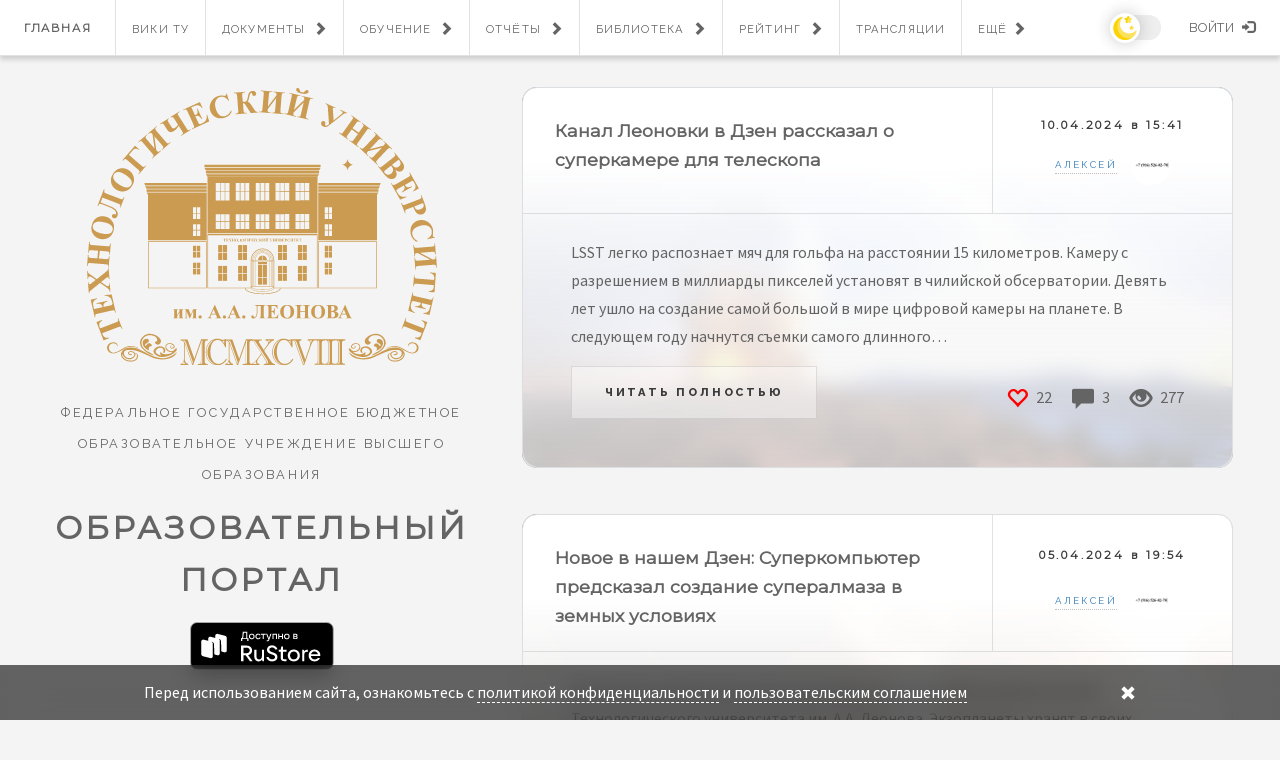

--- FILE ---
content_type: text/html; charset=UTF-8
request_url: https://ies.unitech-mo.ru/?type=1&page=6
body_size: 9922
content:
<!DOCTYPE HTML>
<html lang="ru">
	<head>

		<title>Технологический университет - Образовательный портал | Главная страница</title>
		
		<meta charset="utf-8" />
		<meta name="keywords" content="Образовательный портал Технологического университета (МГОТУ), город Королёв, Московская область" />
		<meta name="description" content="Образовательный портал Технологического университета (МГОТУ) город Королёв Московская область" />
		<meta name='yandex-verification' content='7c2155f26a6ca681' />
		<meta name="google-site-verification" content="ySEmxRutj1lyl-bkOxrBwBurOjChsVCRQD7ke_Zp3rk" />
		<meta name="viewport" content="width=device-width, initial-scale=1, maximum-scale=1, user-scalable=no" />

		<link rel="shortcut icon" type="image/x-icon" href="/files/upload/pages/_thumb/image/favicon.ico" />		
		<link rel="stylesheet" href="/bootstrap/bootstrap/css/bootstrap_min.css?1586120576" />
		<link rel="stylesheet" href="/styles/layout.css?1702388172" />
		<link rel="stylesheet" href="/files/upload/tpl/css/main.css?1702990322" />
		<link rel="manifest" href="/files/upload/tpl/manifest/manifest.json" />
		
		<!--[if lte IE 9]><link rel="stylesheet" href="/files/upload/tpl/css/ie9.css" /><![endif]-->
		<!--[if lte IE 8]><link rel="stylesheet" href="/files/upload/tpl/css/ie8.css" /><![endif]-->
		
				
		<script src="/files/upload/js/jquery-3.1.1.min.js"></script>
		<script src="/files/upload/js/bootstrap.min.js"></script>
		<script src="/files/upload/pages/socket_client/baron.js"></script>
		
		<!--[if lte IE 8]><script src="/files/upload/tpl/js/ie/html5shiv.js"></script><![endif]-->
				
		<script>
		var custom_room = null,
		    custom_puid = null,
		    curr_segment = '',
		    csrf = 'a0c817fd8402ec89fefddc2680da6f8e',
		    s_key = '9b68ba2d2a6505307d9441f386bfa52b';
		</script>

        <!-- Top.Mail.Ru counter -->
        <script type="text/javascript">
            var _tmr = window._tmr || (window._tmr = []);
            _tmr.push({id: "3602161", type: "pageView", start: (new Date()).getTime()});
            (function (d, w, id) {
                if (d.getElementById(id)) return;
                var ts = d.createElement("script"); ts.type = "text/javascript"; ts.async = true; ts.id = id;
                ts.src = "https://top-fwz1.mail.ru/js/code.js";
                var f = function () {var s = d.getElementsByTagName("script")[0]; s.parentNode.insertBefore(ts, s);};
                if (w.opera == "[object Opera]") { d.addEventListener("DOMContentLoaded", f, false); } else { f(); }
            })(document, window, "tmr-code");
        </script>
        <noscript><div><img src="https://top-fwz1.mail.ru/counter?id=3602161;js=na" style="position:absolute;left:-9999px;" alt="Top.Mail.Ru" /></div></noscript>
        <!-- /Top.Mail.Ru counter -->

	</head>
	<body class="light-mode">
	
	<!-- Wrapper -->
		<div id="wrapper">

		<!-- Header -->
			<header id="header">
				<h1><a href="/">Главная</a></h1>
				<nav class="links">
					<ul class="fl_left">
					
											              
						<li>
							<a target="_blank"  href="https://wiki.unitech-mo.ru/dokuwiki/doku.php/start">Вики ТУ</a>
							
													
						</li>
						
											              
						<li>
							<a  onclick="showHideSubMenu(this)" href="javascript:void(0)">Документы</a>
							
														
							<span onclick="showHideSubMenu(this)" class="glyphicon glyphicon-chevron-right"></span>
							<div class="submenu_wraper baron baron__root baron__clipper _macosx">
								<div class="baron__scroller submenu_items">
									<ul>
									
																				
										<li><a  href="/privacy_policy">Политика конфиденциальности</a></li>
										
																				
										<li><a  href="/user_agreement">Пользовательское соглашение</a></li>
										
																				
										<li><a  href="/dokumenty_po_bezopasnosti_i_rezhimu">Комплексная безопасность</a></li>
										
																				
										<li><a  href="/arhivnyy_otdel">Прочие документы</a></li>
										
																				
									</ul>
								</div>
								<div class="baron__track">
									<div class="baron__control baron__up">▲</div>
									<div class="baron__free">
										<div class="baron__bar"></div>
									</div>
									<div class="baron__control baron__down">▼</div>
								</div>
							</div>
							
													
						</li>
						
											              
						<li>
							<a  onclick="showHideSubMenu(this)" href="javascript:void(0)">Обучение</a>
							
														
							<span onclick="showHideSubMenu(this)" class="glyphicon glyphicon-chevron-right"></span>
							<div class="submenu_wraper baron baron__root baron__clipper _macosx">
								<div class="baron__scroller submenu_items">
									<ul>
									
																				
										<li><a  href="/teacherstuff">Журнал успеваемости</a></li>
										
																				
										<li><a  href="/umk">Образовательные программы</a></li>
										
																				
										<li><a target="_blank" href="http://www.i-exam.ru/">Интернет-тестирование в сфере ПО</a></li>
										
																				
									</ul>
								</div>
								<div class="baron__track">
									<div class="baron__control baron__up">▲</div>
									<div class="baron__free">
										<div class="baron__bar"></div>
									</div>
									<div class="baron__control baron__down">▼</div>
								</div>
							</div>
							
													
						</li>
						
											              
						<li>
							<a  onclick="showHideSubMenu(this)" href="javascript:void(0)">Отчёты</a>
							
														
							<span onclick="showHideSubMenu(this)" class="glyphicon glyphicon-chevron-right"></span>
							<div class="submenu_wraper baron baron__root baron__clipper _macosx">
								<div class="baron__scroller submenu_items">
									<ul>
									
																				
										<li><a  href="/schedule_list_groups">Расписание занятий групп</a></li>
										
																				
									</ul>
								</div>
								<div class="baron__track">
									<div class="baron__control baron__up">▲</div>
									<div class="baron__free">
										<div class="baron__bar"></div>
									</div>
									<div class="baron__control baron__down">▼</div>
								</div>
							</div>
							
													
						</li>
						
											              
						<li>
							<a  onclick="showHideSubMenu(this)" href="javascript:void(0)">Библиотека</a>
							
														
							<span onclick="showHideSubMenu(this)" class="glyphicon glyphicon-chevron-right"></span>
							<div class="submenu_wraper baron baron__root baron__clipper _macosx">
								<div class="baron__scroller submenu_items">
									<ul>
									
																				
										<li><a  href="/spisok_nauchnyh_publikaciy_sotrudnikov_fta">Научные публикации</a></li>
										
																				
									</ul>
								</div>
								<div class="baron__track">
									<div class="baron__control baron__up">▲</div>
									<div class="baron__free">
										<div class="baron__bar"></div>
									</div>
									<div class="baron__control baron__down">▼</div>
								</div>
							</div>
							
													
						</li>
						
											              
						<li>
							<a  onclick="showHideSubMenu(this)" href="javascript:void(0)">Рейтинг</a>
							
														
							<span onclick="showHideSubMenu(this)" class="glyphicon glyphicon-chevron-right"></span>
							<div class="submenu_wraper baron baron__root baron__clipper _macosx">
								<div class="baron__scroller submenu_items">
									<ul>
									
																				
										<li><a  href="/list_rating">Рейтинг студентов</a></li>
										
																				
									</ul>
								</div>
								<div class="baron__track">
									<div class="baron__control baron__up">▲</div>
									<div class="baron__free">
										<div class="baron__bar"></div>
									</div>
									<div class="baron__control baron__down">▼</div>
								</div>
							</div>
							
													
						</li>
						
											              
						<li>
							<a   href="/translyaciya">Трансляции</a>
							
													
						</li>
						
											              
						<li>
							<a   href="/eds">Документооборот</a>
							
													
						</li>
						
											              
					</ul>
				</nav>

				
				<label id="dark-theme-switch" class="dark-theme-switch">
					<input  type="checkbox" onchange="switchMainThemeMode()" id="dark-theme-slider">
					<span class="dark-theme-slider dark-theme-slider-round"></span>
				</label>

				
								
				<nav class="main">
					<ul>
					
											
						<li onclick="showHideUserSessionActions(event.target)" class="user_session_data">
						
												
							<div class="log_in_link fl_left">Войти<span class="glyphicon glyphicon-log-in"></span></div>
							
							
						
							<div tabindex="0" style="display:none;" class="user_session_actions_wrapper" id="user_session_actions_wrapper">
								<div class="user_session_actions">
									<div class="user_session_actions_corner"></div>
									
																		
									<form id="loginForm" method="post">
										<input type="text" name="login" onkeydown="checkLoginSubmit(event)" placeholder="Ваш логин" class="form-control input-sm"/>
										<input type="password" name="pass" onkeydown="checkLoginSubmit(event)" placeholder="Ваш пароль" class="form-control input-sm password-input"/>
										<input type="hidden" name="auth" value="1"/>
										<input type="hidden" name="ajax" value="1"/>	
										<div class="stay_in_system_check_wraper" title="Устанавливайте только на личных устройствах" data-toggle="tooltip">
											<input type="checkbox" name="stay_in_system" value="1" id="stay_in_system_check"/>
											<label for="stay_in_system_check">Оставаться в системе</label>
										</div>
										<div class="clearer"></div>
										<img id="main_login_process_loading" class="fl_left" style="width: 34px; display: none;" alt="Загрузка" src="/files/upload/pages/image/32.gif"/>	
										<a id="main_login_link" href="javascript:logIn()" class="btn btn-primary fl_left" style="text-transform: initial; letter-spacing: 0.07em;">Войти</a>
										<a class="fl_right" href="/recovery">Не могу войти</a>
										<div class="clearer"></div>
										<div id="logInError"></div>	
									</form>
									
																		
								</div>	
							</div>
						</li>
						<li class="menu">
							<a class="fa-bars" onclick="showHideMenu()" href="javascript:void(0)">Меню</a>
						</li>
					</ul>
				</nav>
			</header>
			
					
			
		<!-- Sidebar -->
			<section id="sidebar">

			<!-- Intro -->
				<section id="intro">
				
					<a href="/" class="logo">
						<img src="/files/upload/tpl/logo.svg?1683726949" alt="" />
					</a>
					
					<header>
						<p>Федеральное государственное бюджетное образовательное учреждение высшего образования</p>
						<h2>Образовательный портал</h2>
					</header>
					
					<div class="ies-app-links-container">
						<!--a target="_blank" href="https://play.google.com/store/apps/details?id=ru.unitech_mo.ies&utm_campaign=ies_site&pcampaignid=pcampaignidMKT-Other-global-all-co-prtnr-py-PartBadge-Mar2515-1">
							<img alt="Доступно в Google Play" src="/files/upload/tpl/google-play-badge.png"/>
						</a-->
						<a target="_blank" href="https://apps.rustore.ru/app/ru.unitech_mo.ies">
							<img alt="Доступно в RuStore" src="/files/upload/tpl/ru-store.svg"/>
						</a>
					</div>
					
				</section>


			<!-- Calendar -->
				<section class="blurb">							
					<div id="hpage_quicklinks">
						<div class="calend_wrap_index">
						
							<div class="calend_inner_index">
								<h2 class="title"><strong>Календарь - <span id="calendyear"></span></strong></h2>
								<div id="dynamiccalend"></div>
							</div>
									
							<div id="calend_events_for_curr_user"></div>
							
						</div>		
					</div>
					
					
				</section>
			</section>			
		
		<!-- Main -->
			<div id="main">
				<div id="hpage_latestnews">

						
				<!-- Post -->
					<article class="post with-cover" style="background-image:url('/files/upload/users_articles/26078/телескоп.jpg');">
						<header>
						
													
							<div class="title">
								<h2>Канал Леоновки в Дзен рассказал о суперкамере для телескопа</h2>
							</div>
							
														
							<div class="meta">
							
								<time class="published">10.04.2024 в 15:41</time>
								
								<a target="_blank" href="/posts?userid=26078&type=1" class="author">
									<span class="name">Алексей</span>
									<div style="background:url('/img/avatar/26078/jGalTN6qL3Fo.png') no-repeat top left;" class="post_avatar"></div>
								</a>
								
							</div>
							
						</header>
						
						<span class="pre-line">LSST легко распознает мяч для гольфа на расстоянии 15 километров.
Камеру с разрешением в миллиарды пикселей установят в чилийской обсерватории. Девять лет ушло на создание самой большой в мире цифровой камеры на планете. В следующем году начнутся съемки самого длинного&#8230;</span>
						
						<div class="clearer"></div>
						
						<footer>
						
							<div class="fl_right">	
							
																
								<span onclick="likePost(2068, '2d3905aa3e9fbafc7623802d15f39192', 26078, 1)" data-toggle="body-tooltip" title="Понравилось"  class="glyphicon glyphicon-heart-empty pull-left post_like_act" id="likePost_2068"></span>
								
																	
								<span class="post_act_counter" id="post_like_counter_2068">22</span>
								
								<span data-toggle="body-tooltip" title="Комментарии" class="glyphicon glyphicon glyphicon-comment pull-left post_act_default"></span> <span class="post_act_counter">3</span>
									
								<span data-toggle="body-tooltip" title="Уникальных просмотров" class="glyphicon glyphicon glyphicon-eye-open pull-left post_act_default"></span> <span class="post_act_counter">277</span>
							</div>
							
							<ul class="actions">
								<li><a target="_blank" href="/posts?action=show&postid=2068" class="button big">Читать полностью</a></li>
							</ul>
							
						</footer>
					</article>
					
						
				<!-- Post -->
					<article class="post with-cover" style="background-image:url('/files/upload/users_articles/26078/алмазы.jpg');">
						<header>
						
													
							<div class="title">
								<h2>Новое в нашем Дзен: Суперкомпьютер предсказал создание супералмаза в земных условиях</h2>
							</div>
							
														
							<div class="meta">
							
								<time class="published">05.04.2024 в 19:54</time>
								
								<a target="_blank" href="/posts?userid=26078&type=1" class="author">
									<span class="name">Алексей</span>
									<div style="background:url('/img/avatar/26078/jGalTN6qL3Fo.png') no-repeat top left;" class="post_avatar"></div>
								</a>
								
							</div>
							
						</header>
						
						<span class="pre-line">Возможную революцию в материаловедении прокомментировал ученый Технологического университета им. А.А. Леонова.
Экзопланеты хранят в своих недрах редкую форму углерода BC8, которая состоит из 8 атомов. Она тверже обычных земных алмазов на 30%, но состояние, в котором они образуются, можно моделировать&#8230;</span>
						
						<div class="clearer"></div>
						
						<footer>
						
							<div class="fl_right">	
							
																
								<span onclick="likePost(2065, '2d3905aa3e9fbafc7623802d15f39192', 26078, 1)" data-toggle="body-tooltip" title="Понравилось"  class="glyphicon glyphicon-heart-empty pull-left post_like_act" id="likePost_2065"></span>
								
																	
								<span class="post_act_counter" id="post_like_counter_2065">16</span>
								
								<span data-toggle="body-tooltip" title="Комментарии" class="glyphicon glyphicon glyphicon-comment pull-left post_act_default"></span> <span class="post_act_counter">0</span>
									
								<span data-toggle="body-tooltip" title="Уникальных просмотров" class="glyphicon glyphicon glyphicon-eye-open pull-left post_act_default"></span> <span class="post_act_counter">269</span>
							</div>
							
							<ul class="actions">
								<li><a target="_blank" href="/posts?action=show&postid=2065" class="button big">Читать полностью</a></li>
							</ul>
							
						</footer>
					</article>
					
						
				<!-- Post -->
					<article class="post with-cover" style="background-image:url('/files/upload/users_articles/26078/2024-03-28_11-31-34.jpg');">
						<header>
						
													
							<div class="title">
								<h2>Новое в нашем Дзен: Робот-домохозяйка из Норвегии показала нордический характер</h2>
							</div>
							
														
							<div class="meta">
							
								<time class="published">28.03.2024 в 11:33</time>
								
								<a target="_blank" href="/posts?userid=26078&type=1" class="author">
									<span class="name">Алексей</span>
									<div style="background:url('/img/avatar/26078/jGalTN6qL3Fo.png') no-repeat top left;" class="post_avatar"></div>
								</a>
								
							</div>
							
						</header>
						
						<span class="pre-line">Преподаватель Технологического университета им. А.А. Леонова прокомментировал компетенции андроида.
Наш канал в Дзен «Леоновка 5.0» - канал о науке и человеческом любопытстве. На днях мы заинтересовались видео об испытаниях человекоподобного андроида, которого презентовали в Норвегии. Зовут создание EVE. Ни много&#8230;</span>
						
						<div class="clearer"></div>
						
						<footer>
						
							<div class="fl_right">	
							
																
								<span onclick="likePost(2062, '2d3905aa3e9fbafc7623802d15f39192', 26078, 1)" data-toggle="body-tooltip" title="Понравилось"  class="glyphicon glyphicon-heart-empty pull-left post_like_act" id="likePost_2062"></span>
								
																	
								<span class="post_act_counter" id="post_like_counter_2062">10</span>
								
								<span data-toggle="body-tooltip" title="Комментарии" class="glyphicon glyphicon glyphicon-comment pull-left post_act_default"></span> <span class="post_act_counter">0</span>
									
								<span data-toggle="body-tooltip" title="Уникальных просмотров" class="glyphicon glyphicon glyphicon-eye-open pull-left post_act_default"></span> <span class="post_act_counter">73</span>
							</div>
							
							<ul class="actions">
								<li><a target="_blank" href="/posts?action=show&postid=2062" class="button big">Читать полностью</a></li>
							</ul>
							
						</footer>
					</article>
					
						
				<!-- Post -->
					<article class="post">
						<header>
						
													
							<div class="title">
								<h2>Международный конкурс научных, научно-технических и инновационных разработок, направленных на развитие и освоение Арктики и континентального шельфа</h2>
							</div>
							
														
							<div class="meta">
							
								<time class="published">06.02.2024 в 22:06</time>
								
								<a target="_blank" href="/posts?userid=15523&type=1" class="author">
									<span class="name">Ирина</span>
									<div style="background:url('/img/avatar/15523/i9oaM8vUGFwE.jpg') no-repeat top left;" class="post_avatar"></div>
								</a>
								
							</div>
							
						</header>
						
						<span class="pre-line">Основные направления конкурса:
комплексное социально-экономическое развитие Арктической зоны;
развитие науки и технологий;
создание современной информационно-телекоммуникационной инфраструктуры (внедрение современных информационно-телекоммуникационных технологий и систем;
обеспечение экологической безопасности;
разведка континентального шельфа и разработка его минеральных ресурсов;
создание, эксплуатация, использование искусственных островов, установок, сооружений,&#8230;</span>
						
						<div class="clearer"></div>
						
						<footer>
						
							<div class="fl_right">	
							
																
								<span onclick="likePost(2053, '3c7077ef08bde470bd0234c15e5c6dd1', 15523, 1)" data-toggle="body-tooltip" title="Понравилось"  class="glyphicon glyphicon-heart-empty pull-left post_like_act" id="likePost_2053"></span>
								
																	
								<span class="post_act_counter" id="post_like_counter_2053">10</span>
								
								<span data-toggle="body-tooltip" title="Комментарии" class="glyphicon glyphicon glyphicon-comment pull-left post_act_default"></span> <span class="post_act_counter">0</span>
									
								<span data-toggle="body-tooltip" title="Уникальных просмотров" class="glyphicon glyphicon glyphicon-eye-open pull-left post_act_default"></span> <span class="post_act_counter">259</span>
							</div>
							
							<ul class="actions">
								<li><a target="_blank" href="/posts?action=show&postid=2053" class="button big">Читать полностью</a></li>
							</ul>
							
						</footer>
					</article>
					
						
				<!-- Post -->
					<article class="post with-cover" style="background-image:url('/files/upload/users_articles/26078/2024-02-05_19-42-48.jpg');">
						<header>
						
													
							<div class="title">
								<h2>«Ученые – в школы» - акция пройдет 8 февраля 2024 года. Ученые университета, присоединяйтесь!</h2>
							</div>
							
														
							<div class="meta">
							
								<time class="published">05.02.2024 в 20:01</time>
								
								<a target="_blank" href="/posts?userid=26078&type=1" class="author">
									<span class="name">Алексей</span>
									<div style="background:url('/img/avatar/26078/jGalTN6qL3Fo.png') no-repeat top left;" class="post_avatar"></div>
								</a>
								
							</div>
							
						</header>
						
						<span class="pre-line">В День российской науки учёные прочитают лекции в школах страны.
Акция пройдет 8 февраля 2024 года по всей стране и будет приурочена ко Дню российской науки. Профессора, научные сотрудники университетов и научно-исследовательских центров, а также академики, члены-корреспонденты и профессора РАН&#8230;</span>
						
						<div class="clearer"></div>
						
						<footer>
						
							<div class="fl_right">	
							
																
								<span onclick="likePost(2052, '2d3905aa3e9fbafc7623802d15f39192', 26078, 1)" data-toggle="body-tooltip" title="Понравилось"  class="glyphicon glyphicon-heart-empty pull-left post_like_act" id="likePost_2052"></span>
								
																	
								<span class="post_act_counter" id="post_like_counter_2052">10</span>
								
								<span data-toggle="body-tooltip" title="Комментарии" class="glyphicon glyphicon glyphicon-comment pull-left post_act_default"></span> <span class="post_act_counter">0</span>
									
								<span data-toggle="body-tooltip" title="Уникальных просмотров" class="glyphicon glyphicon glyphicon-eye-open pull-left post_act_default"></span> <span class="post_act_counter">150</span>
							</div>
							
							<ul class="actions">
								<li><a target="_blank" href="/posts?action=show&postid=2052" class="button big">Читать полностью</a></li>
							</ul>
							
						</footer>
					</article>
					
						
				<!-- Post -->
					<article class="post with-cover" style="background-image:url('/files/upload/users_articles/26078/photo_2024-01-24_18-34-52.jpg');">
						<header>
						
													
							<div class="title">
								<h2>«Ученье – забег, который никогда не заканчивается»</h2>
							</div>
							
														
							<div class="meta">
							
								<time class="published">24.01.2024 в 23:09</time>
								
								<a target="_blank" href="/posts?userid=26078&type=1" class="author">
									<span class="name">Алексей</span>
									<div style="background:url('/img/avatar/26078/jGalTN6qL3Fo.png') no-repeat top left;" class="post_avatar"></div>
								</a>
								
							</div>
							
						</header>
						
						<span class="pre-line">16 пожеланий российским студентам о главном. С Днём студента, с любовью от Леоновки!
В Технологическом университете им. А.А. Леонова есть добрая традиция. Каждый год перед Днём студента отмечать лучших студентов, преподавателей и сотрудников. Тех, кто учит и тех, кто учится.&#8230;</span>
						
						<div class="clearer"></div>
						
						<footer>
						
							<div class="fl_right">	
							
																
								<span onclick="likePost(2051, '2d3905aa3e9fbafc7623802d15f39192', 26078, 1)" data-toggle="body-tooltip" title="Понравилось"  class="glyphicon glyphicon-heart-empty pull-left post_like_act" id="likePost_2051"></span>
								
																	
								<span class="post_act_counter" id="post_like_counter_2051">23</span>
								
								<span data-toggle="body-tooltip" title="Комментарии" class="glyphicon glyphicon glyphicon-comment pull-left post_act_default"></span> <span class="post_act_counter">0</span>
									
								<span data-toggle="body-tooltip" title="Уникальных просмотров" class="glyphicon glyphicon glyphicon-eye-open pull-left post_act_default"></span> <span class="post_act_counter">166</span>
							</div>
							
							<ul class="actions">
								<li><a target="_blank" href="/posts?action=show&postid=2051" class="button big">Читать полностью</a></li>
							</ul>
							
						</footer>
					</article>
					
						
				<!-- Post -->
					<article class="post with-cover" style="background-image:url('/files/upload/users_articles/26078/СЕЧЕНИЕ.jpg');">
						<header>
						
													
							<div class="title">
								<h2>Впервые в Леоновке: один из студентов получит «Кубок ректора»</h2>
							</div>
							
														
							<div class="meta">
							
								<time class="published">22.01.2024 в 20:05</time>
								
								<a target="_blank" href="/posts?userid=26078&type=1" class="author">
									<span class="name">Алексей</span>
									<div style="background:url('/img/avatar/26078/jGalTN6qL3Fo.png') no-repeat top left;" class="post_avatar"></div>
								</a>
								
							</div>
							
						</header>
						
						<span class="pre-line">В Королёве пройдет церемония Технологического университета им. А.А. Леонова «Золотое сечение»
24 января в 15:00 в ЦДК им. М.И. Калинина пройдёт традиционная церемония «Золотое сечение - 2023». Мы празднуем День российского студенчества и отмечаем лучших в Технологическом университете им. А.А.&#8230;</span>
						
						<div class="clearer"></div>
						
						<footer>
						
							<div class="fl_right">	
							
																
								<span onclick="likePost(2049, '2d3905aa3e9fbafc7623802d15f39192', 26078, 1)" data-toggle="body-tooltip" title="Понравилось"  class="glyphicon glyphicon-heart-empty pull-left post_like_act" id="likePost_2049"></span>
								
																	
								<span class="post_act_counter" id="post_like_counter_2049">13</span>
								
								<span data-toggle="body-tooltip" title="Комментарии" class="glyphicon glyphicon glyphicon-comment pull-left post_act_default"></span> <span class="post_act_counter">0</span>
									
								<span data-toggle="body-tooltip" title="Уникальных просмотров" class="glyphicon glyphicon glyphicon-eye-open pull-left post_act_default"></span> <span class="post_act_counter">187</span>
							</div>
							
							<ul class="actions">
								<li><a target="_blank" href="/posts?action=show&postid=2049" class="button big">Читать полностью</a></li>
							</ul>
							
						</footer>
					</article>
					
						
				<!-- Post -->
					<article class="post">
						<header>
						
													
							<div class="title">
								<h2>ДОБАВЛЕНЫ ПРАВИЛА. Лучшие проекты в сфере науки, технологий, техники и инноваций получат поддержку Губернатора Московской области</h2>
							</div>
							
														
							<div class="meta">
							
								<time class="published">19.01.2024 в 23:38</time>
								
								<a target="_blank" href="/posts?userid=26078&type=1" class="author">
									<span class="name">Алексей</span>
									<div style="background:url('/img/avatar/26078/jGalTN6qL3Fo.png') no-repeat top left;" class="post_avatar"></div>
								</a>
								
							</div>
							
						</header>
						
						<span class="pre-line">Объявлен конкурс на соискание ежегодных премий за внедрение научных разработок
Приглашаем молодых ученых и бизнесменов принять участие в Конкурсе на соискание ежегодных премий Губернатора Московской области в сферах науки, технологий, техники и инноваций за коммерциализацию научных и (или) научно-технических результатов&#8230;</span>
						
						<div class="clearer"></div>
						
						<footer>
						
							<div class="fl_right">	
							
																
								<span onclick="likePost(2046, '2d3905aa3e9fbafc7623802d15f39192', 26078, 1)" data-toggle="body-tooltip" title="Понравилось"  class="glyphicon glyphicon-heart-empty pull-left post_like_act" id="likePost_2046"></span>
								
																	
								<span class="post_act_counter" id="post_like_counter_2046">10</span>
								
								<span data-toggle="body-tooltip" title="Комментарии" class="glyphicon glyphicon glyphicon-comment pull-left post_act_default"></span> <span class="post_act_counter">0</span>
									
								<span data-toggle="body-tooltip" title="Уникальных просмотров" class="glyphicon glyphicon glyphicon-eye-open pull-left post_act_default"></span> <span class="post_act_counter">80</span>
							</div>
							
							<ul class="actions">
								<li><a target="_blank" href="/posts?action=show&postid=2046" class="button big">Читать полностью</a></li>
							</ul>
							
						</footer>
					</article>
					
						
				<!-- Post -->
					<article class="post with-cover" style="background-image:url('/files/upload/users_articles/26078/Борис Волынов.jpg');">
						<header>
						
													
							<div class="title">
								<h2>Борис Волынов записывал на магнитофон репортаж о своей гибели</h2>
							</div>
							
														
							<div class="meta">
							
								<time class="published">19.01.2024 в 00:02</time>
								
								<a target="_blank" href="/posts?userid=26078&type=1" class="author">
									<span class="name">Алексей</span>
									<div style="background:url('/img/avatar/26078/jGalTN6qL3Fo.png') no-repeat top left;" class="post_avatar"></div>
								</a>
								
							</div>
							
						</header>
						
						<span class="pre-line">Легендарному покорителю космоса исполнилось 89 лет.
Летчик-космонавт, дважды герой Советского Союза, участник первого отряда космонавтов Советского Союза. Среди невероятных подвигов эпохи первых полётов в космос Борис Волынов навсегда оставил за собой один из них – первую стыковку космических кораблей. При&#8230;</span>
						
						<div class="clearer"></div>
						
						<footer>
						
							<div class="fl_right">	
							
																
								<span onclick="likePost(2045, '2d3905aa3e9fbafc7623802d15f39192', 26078, 1)" data-toggle="body-tooltip" title="Понравилось"  class="glyphicon glyphicon-heart-empty pull-left post_like_act" id="likePost_2045"></span>
								
																	
								<span class="post_act_counter" id="post_like_counter_2045">11</span>
								
								<span data-toggle="body-tooltip" title="Комментарии" class="glyphicon glyphicon glyphicon-comment pull-left post_act_default"></span> <span class="post_act_counter">0</span>
									
								<span data-toggle="body-tooltip" title="Уникальных просмотров" class="glyphicon glyphicon glyphicon-eye-open pull-left post_act_default"></span> <span class="post_act_counter">169</span>
							</div>
							
							<ul class="actions">
								<li><a target="_blank" href="/posts?action=show&postid=2045" class="button big">Читать полностью</a></li>
							</ul>
							
						</footer>
					</article>
					
						
				<!-- Post -->
					<article class="post with-cover" style="background-image:url('/files/upload/users_articles/26078/orig.jpg');">
						<header>
						
													
							<div class="title">
								<h2>Виртуозные обманы при помощи нейросети</h2>
							</div>
							
														
							<div class="meta">
							
								<time class="published">15.01.2024 в 06:06</time>
								
								<a target="_blank" href="/posts?userid=26078&type=1" class="author">
									<span class="name">Алексей</span>
									<div style="background:url('/img/avatar/26078/jGalTN6qL3Fo.png') no-repeat top left;" class="post_avatar"></div>
								</a>
								
							</div>
							
						</header>
						
						<span class="pre-line">«Чиновник» обманул преподавателя на 6,6 миллионов рублей!
Известному российскому юристу, преподавателю, доктору наук перед праздниками пришло сообщение в мессенджере Телеграм от бывшего коллеги. Суть - его разыскивает с важной информацией заместитель главы Минобранауки.
Юрист-ученый позвонил в реальное министерство, связался с&#8230;</span>
						
						<div class="clearer"></div>
						
						<footer>
						
							<div class="fl_right">	
							
																
								<span onclick="likePost(2044, '2d3905aa3e9fbafc7623802d15f39192', 26078, 1)" data-toggle="body-tooltip" title="Понравилось"  class="glyphicon glyphicon-heart-empty pull-left post_like_act" id="likePost_2044"></span>
								
																	
								<span class="post_act_counter" id="post_like_counter_2044">9</span>
								
								<span data-toggle="body-tooltip" title="Комментарии" class="glyphicon glyphicon glyphicon-comment pull-left post_act_default"></span> <span class="post_act_counter">2</span>
									
								<span data-toggle="body-tooltip" title="Уникальных просмотров" class="glyphicon glyphicon glyphicon-eye-open pull-left post_act_default"></span> <span class="post_act_counter">307</span>
							</div>
							
							<ul class="actions">
								<li><a target="_blank" href="/posts?action=show&postid=2044" class="button big">Читать полностью</a></li>
							</ul>
							
						</footer>
					</article>
					
						
				</div>
				

			<!-- Pagination -->
				<ul class="actions pagination_cust">
					<li><a href="/posts?type=1" class="button big next">Архив новостей</a></li>
				</ul>

			</div>

												
		</div>
		
	<!-- Footer -->
		<section id="footer">
			<ul class="icons">
				<li>
					<a target="_blank" href="https://t.me/unitech_mo" class="fa-telegram">
						<span class="label">Telegram</span>
					</a>
				</li>
				<li>
					<a target="_blank" href="https://vk.com/unitechmo" class="fa-vk">
						<span class="label">VK</span>
					</a>
				</li>
				<li>
					<a target="_blank" href="http://www.youtube.com/channel/UC30_r6NLs0m-hn757ZJWD2w" class="fa-youtube">
						<span class="label">Youtube</span>
					</a>
				</li>
			</ul>
			<p class="copyright">&copy; <a href="/">ies.unitech-mo.ru</a>.</p>
		</section>
		
	<!-- Image modal -->
		<div onclick="showModalImg(null)" id="img_modal" style="display: none;"></div>
		
	<!-- Notifications container -->
		<div id="user_notifier" style="display: none;"></div>
		
	<!-- Privacy container -->
		<div class="app_privacy_policy_container" style="display: none;">
			<div class="app_privacy_policy_text">
				Перед использованием сайта, ознакомьтесь с <a href="/privacy_policy">политикой конфиденциальности</a> и <a href="/user_agreement">пользовательским соглашением</a>
			</div>
			<div class="app_privacy_policy_close">
				<span onclick="hideAppPrivacyPolicy()" class="glyphicon glyphicon-remove" aria-hidden="true"></span>
			</div>
		</div>
		
	<!-- Scripts -->
		<script src="/files/upload/tpl/js/skel.min.js"></script>
		<script src="/files/upload/tpl/js/util.js"></script>
		<!--[if lte IE 8]><script src="/files/upload/tpl/js/ie/respond.min.js"></script><![endif]-->
		<script src="/files/upload/tpl/js/main.min.js?1720856717"></script>
		<script src="/files/upload/tpl/js/main.js?1709923185"></script>

		
		<script>
			function likePost(a, b, c, d){
				$('#likePost_' + a).attr('data-original-title', 'Войдите в систему');
				$('.tooltip-inner').text('Войдите в систему');
			}
		</script>
		
				
	<!-- Yandex.Metrika counter -->
		<script type="text/javascript">
		    (function(m, e, t, r, i, k, a) {
		        m[i] = m[i] || function() {
		            (m[i].a = m[i].a || []).push(arguments)
		        };
		        m[i].l = 1 * new Date();
		        for (var j = 0; j < document.scripts.length; j++) {
		            if (document.scripts[j].src === r) {
		                return;
		            }
		        }
		        k = e.createElement(t), a = e.getElementsByTagName(t)[0], k.async = 1, k.src = r, a.parentNode.insertBefore(k, a)
		    })
		    (window, document, "script", "https://mc.yandex.ru/metrika/tag.js", "ym");
		
		    ym(27357719, "init", {
		        clickmap: true,
		        trackLinks: true,
		        accurateTrackBounce: true
		    });
		</script>
		<noscript>
		    <div><img src="https://mc.yandex.ru/watch/27357719" style="position:absolute; left:-9999px;" alt="" /></div>
		</noscript>
	<!-- /Yandex.Metrika counter -->
	
	<!-- Google tag (gtag.js) -->
		<script async src="https://www.googletagmanager.com/gtag/js?id=G-7SS034J1T3"></script>
		<script>
			window.dataLayer = window.dataLayer || [];

			function gtag() {
				dataLayer.push(arguments);
			}
			gtag('js', new Date());

			gtag('config', 'G-7SS034J1T3');
		</script>
	<!-- /Google tag (gtag.js) -->

	</body>
</html>

--- FILE ---
content_type: text/html; charset=UTF-8
request_url: https://ies.unitech-mo.ru/dynamiccalend
body_size: 713
content:
  <div class="calend_nav">
  
  <div class="col-xs-4 text-left">
	  <a class="calend_sub_hrefs" href="javascript:calendRender('20251201');">
	  	&laquo; Декабрь	  </a>
  </div>
  
  <div class="col-xs-4 text-center">
  	<span class="calend_curr_month_index"><a href="/kalendar?year=2026&amp;month=01">Январь</a></span>
  </div>
  
  <div class="col-xs-4 text-right">
	  <a class="fl_right calend_sub_hrefs" href="javascript:calendRender('20260201');">
	  	Февраль &raquo;
	  </a>
  </div>
  
  </div>
  
<table><tr><td>Пн</td><td>Вт</td><td>Ср</td><td>Чт</td><td>Пт</td><td>Сб</td><td>Вс</td></tr><tr><td>&nbsp;</td><td>&nbsp;</td><td>&nbsp;</td><td  id="day_20260101"><a class="calend_work_day" href="javascript:showOnDate(20260101);">1</a></td><td  id="day_20260102"><a class="calend_work_day" href="javascript:showOnDate(20260102);">2</a></td><td  id="day_20260103"><a class="calend_week_end" href="javascript:showOnDate(20260103);">3</a></td><td  id="day_20260104"><a class="calend_week_end" href="javascript:showOnDate(20260104);">4</a></td></tr><tr><td  id="day_20260105"><a class="calend_work_day" href="javascript:showOnDate(20260105);">5</a></td><td  id="day_20260106"><a class="calend_work_day" href="javascript:showOnDate(20260106);">6</a></td><td  id="day_20260107"><a class="calend_work_day" href="javascript:showOnDate(20260107);">7</a></td><td  id="day_20260108"><a class="calend_work_day" href="javascript:showOnDate(20260108);">8</a></td><td  id="day_20260109"><a class="calend_work_day" href="javascript:showOnDate(20260109);">9</a></td><td  id="day_20260110"><a class="calend_week_end" href="javascript:showOnDate(20260110);">10</a></td><td  id="day_20260111"><a class="calend_week_end" href="javascript:showOnDate(20260111);">11</a></td></tr><tr><td  id="day_20260112"><a class="calend_work_day" href="javascript:showOnDate(20260112);">12</a></td><td  id="day_20260113"><a class="calend_work_day" href="javascript:showOnDate(20260113);">13</a></td><td  id="day_20260114"><a class="calend_work_day" href="javascript:showOnDate(20260114);">14</a></td><td  id="day_20260115"><a class="calend_work_day" href="javascript:showOnDate(20260115);">15</a></td><td  id="day_20260116"><a class="calend_work_day" href="javascript:showOnDate(20260116);">16</a></td><td  id="day_20260117"><a class="calend_week_end" href="javascript:showOnDate(20260117);">17</a></td><td  id="day_20260118"><a class="calend_week_end" href="javascript:showOnDate(20260118);">18</a></td></tr><tr><td  id="day_20260119"><a class="calend_work_day" href="javascript:showOnDate(20260119);">19</a></td><td  id="day_20260120"><a class="calend_work_day" href="javascript:showOnDate(20260120);">20</a></td><td  id="day_20260121"><a class="calend_work_day" href="javascript:showOnDate(20260121);">21</a></td><td class="calend_curr_pos" id="day_20260122"><a class="calend_work_day" href="javascript:showOnDate(20260122);">22</a></td><td  id="day_20260123"><a class="calend_work_day" href="javascript:showOnDate(20260123);">23</a></td><td  id="day_20260124"><a class="calend_week_end" href="javascript:showOnDate(20260124);">24</a></td><td  id="day_20260125"><a class="calend_week_end" href="javascript:showOnDate(20260125);">25</a></td></tr><tr><td  id="day_20260126"><a class="calend_work_day" href="javascript:showOnDate(20260126);">26</a></td><td  id="day_20260127"><a class="calend_work_day" href="javascript:showOnDate(20260127);">27</a></td><td  id="day_20260128"><a class="calend_work_day" href="javascript:showOnDate(20260128);">28</a></td><td  id="day_20260129"><a class="calend_work_day" href="javascript:showOnDate(20260129);">29</a></td><td  id="day_20260130"><a class="calend_work_day" href="javascript:showOnDate(20260130);">30</a></td><td  id="day_20260131"><a class="calend_week_end" href="javascript:showOnDate(20260131);">31</a></td><td>&nbsp;</td></tr></table>

--- FILE ---
content_type: text/css
request_url: https://ies.unitech-mo.ru/styles/layout.css?1702388172
body_size: 11488
content:
img {
	margin: 0;
	padding: 0;
	border: 0;
}

a.no-border {
	border: 0 !important;
}

.justify {
	text-align: justify;
}

.bold {
	font-weight: bold;
}

.center {
	text-align: center;
}

.right {
	text-align: right;
}

.m-0 {
	margin: 0 !important;
}

.mt-0 {
	margin-top: 0 !important;
}

.mr-0 {
	margin-right: 0 !important;
}

.mb-0 {
	margin-bottom: 0 !important;
}

.ml-0 {
	margin-left: 0 !important;
}

.nostart {
	list-style-type: none;
	margin: 0;
	padding: 0;
}

.pre-line {
	white-space: pre-line;
}

.index_preview img {
	max-width: 960px;
}

.clear:after {
	content: ".";
	display: block;
	height: 0;
	clear: both;
	visibility: hidden;
	line-height: 0;
}

.clear {
	display: inline-block;
}

.form-control {
	display: inline-block;
}


/*a{outline:none;}*/

a:hover {
	text-decoration: none !important;
}

.fl_left {
	float: left;
}

.fl_right {
	float: right;
}

select.input-sm {
	height: auto;
	line-height: normal;
}

.empl_science_portfolio_module_wrp .adopt_area_scrollable {
	margin-bottom: 2em;
}
.empl_science_portfolio_module_wrp .adopt_area_scrollable form {
	margin-bottom: 0;
}

.empl_science_portfolio_module_wrp #save_result img {
	height: 34px;
}

.empl_science_portfolio_module_wrp #save_result h3 {
	margin: 0;
}

@media screen and (max-width: 1180px) {
	.adopt_area_scrollable {
		overflow-y: auto;
	}
	.adopt_area_scrollable table {
		table-layout: auto !important;
	}
}


/* ----------------------------------------------Generalise-------------------------------------*/

.user_session {
	padding: 10px 13px;
	/*margin-top:10px;*/
	width: 190px;
	float: right;
	background: #FFF;
	-webkit-border-radius: 10px;
	-moz-border-radius: 10px;
	border-radius: 10px;
	position: relative;
	height: 125px;
}

.table-condensed tr,
.table-condensed tr td,
.table-condensed thead,
.table-condensed tfoot {
	border: 0;
}

table tr:hover,
.teacherstufftable tr:hover {
	background: #f5f5dc !important;
}

.cke_dialog_contents tr,
.cke_dialog_contents tr:hover {
	background: #fff !important;
}

.cke_widget_wrapper img {
	width: 100% !important;
	height: auto !important;
}

.user_session_none {
	width: 190px;
	float: right;
}

#header .user_session .logout_p {
	margin-top: 10px;
}

.uname {
	color: black;
	font-size: 14px;
	padding-top: 5px;
	min-height: 45px;
}

.btn-primary,
.btn-primary:hover,
.btn-success,
.btn-success:hover,
.btn-danger,
.btn-danger:hover,
.btn-warning,
.btn-warning:hover {
	color: #fff !important;
}

.btn-default,
.btn-default:hover {
	color: #333 !important;
}

.pbuttons,
.logout {
	/*
	background: #3498db;
	background-color: #337ab7;
	background-image: -webkit-linear-gradient(top, #337ab7, #2980b9);
	background-image: -moz-linear-gradient(top, #337ab7, #2980b9);
	background-image: -ms-linear-gradient(top, #337ab7, #2980b9);
	background-image: -o-linear-gradient(top, #337ab7, #2980b9);
	background-image: linear-gradient(to bottom, #337ab7, #2980b9);
	*/
	display: inline-block;
	background-color: #337ab7;
	-webkit-border-radius: 4px;
	-moz-border-radius: 4px;
	border-radius: 4px;
	font-family: Arial;
	color: #ffffff !important;
	font-size: 14px;
	padding: 5px 15px;
	text-decoration: none !important;
	clear: both;
	border: 1px solid #2e6da4;
}

.pbuttons:hover,
.logout:hover {
	/*
	background: #2980b9;
	background-image: -webkit-linear-gradient(top, #2980b9, #337ab7);
	background-image: -moz-linear-gradient(top, #2980b9, #337ab7);
	background-image: -ms-linear-gradient(top, #2980b9, #337ab7);
	background-image: -o-linear-gradient(top, #2980b9, #337ab7);
	background-image: linear-gradient(to bottom, #2980b9, #337ab7);
	*/
	background-color: #286090;
	border-color: #204d74;
	text-decoration: none;
	color: #ffffff !important;
}

.pagination a {
	color: #fff !important;
	background-color: #337ab7;
	border-color: #2e6da4;
	display: inline-block;
	padding: 6px 12px;
	margin: 0.2em;
	font-size: 14px;
	font-weight: 400;
	line-height: 1.42857143;
	text-align: center;
	white-space: nowrap;
	vertical-align: middle;
	-ms-touch-action: manipulation;
	touch-action: manipulation;
	cursor: pointer;
	-webkit-user-select: none;
	-moz-user-select: none;
	-ms-user-select: none;
	user-select: none;
	background-image: none;
	border: 1px solid transparent;
	border-radius: 4px;
}

.pagination b {
	padding: 10px;
	margin-bottom: 0.2em;
}

.pagination a:hover {
	background-color: #286090 !important;
	border-color: #204d74;
	color: #FFF !important;
	text-decoration: none;
}

.unread_msgs_link {
	background: url('/files/upload/pages/image/mail.png') no-repeat top left #FFF !important;
	font-size: 14px;
	padding: 12px 0 10px 46px;
	margin-top: -10px;
	color: black !important;
	float: left;
}

.msg_count_area {
	float: left;
	padding-top: 3px;
	min-height: 22px;
	margin-left: 5px;
}

#user_notifier {
	position: fixed;
	left: 1em;
	bottom: 0;
	width: auto;
	max-width: 23em;
	z-index: 999;
	line-height: 1em;
	max-height: calc(100vh + 100px);
	overflow: hidden;
	display: flex;
	flex-wrap: wrap;
	align-content: flex-end;
	margin: 0 0 -100px 0;
	padding-top: 100px;
}

@media screen and (max-width: 600px) {
	#user_notifier {
		max-width: calc(100% - 2em);
	}
}

.user_notify_item {
	background: #FFF;
	padding: 10px;
	margin: 0 8px 6px 8px;
	border: 1px solid #DDD;
	-webkit-box-shadow: 0 3px 8px rgba(0, 0, 0, 0.175);
	-moz-box-shadow: 0 3px 8px rgba(0, 0, 0, 0.175);
	box-shadow: 0 3px 8px rgba(0, 0, 0, 0.175);
	position: relative;
	border-radius: 4px;
	-webkit-animation: notify-slide-in-bottom 0.15s cubic-bezier(0.250, 0.460, 0.450, 0.940) both;
	animation: notify-slide-in-bottom 0.15s cubic-bezier(0.250, 0.460, 0.450, 0.940) both;
}

@-webkit-keyframes notify-slide-in-bottom {
	0% {
		-webkit-transform: translateY(0);
		transform: translateY(0);
	}
	100% {
		-webkit-transform: translateY(-100px);
		transform: translateY(-100px);
	}
}

@keyframes notify-slide-in-bottom {
	0% {
		-webkit-transform: translateY(0);
		transform: translateY(0);
	}
	100% {
		-webkit-transform: translateY(-100px);
		transform: translateY(-100px);
	}
}

.user_notify_item_close {
	display: inline-flex;
	align-items: center;
	color: #929292;
	cursor: pointer;
	margin-right: 0;
	padding: 5px;
	position: absolute;
	top: 0;
	right: 0;
	font-size: 15px;
}

.user_notify_item_close span {
	color: #929292;
	cursor: pointer;
	margin: 0;
	top: 0;
}

.notify_content {
	color: black;
	/*padding: 10px 0 5px 0;*/
	/*border-top: 1px solid #DDD;*/
	display: flex;
	align-items: center;
	/*flex-wrap: wrap;*/
}

.notify_content .notify-icon {
	font-size: 22px;
	padding: 0 4px 0 0;
	color: grey;
}

.notify_content .notify-icon.icon-heart {
	color: red;
}

.notif_sender_avatar {
	-webkit-border-radius: 50%;
	-moz-border-radius: 50%;
	border-radius: 50%;
	overflow: hidden;
	width: 50px;
	height: 50px;
	text-align: center;
	float: left;
	background-size: cover;
	background-position: top left;
}

.notif_info {
	padding: 10px 10px 10px 0;
	margin-left: 10px;
	width: calc(100% - 60px);
	display: block;
	overflow: hidden;
	text-overflow: ellipsis;
	line-height: 1.4;
}

.notify_content:first-child {
	border-top: none;
}

.notify_content .notify_group_name {
	color: #C8A049;
}

.app_privacy_policy_container {
	height: 55px;
	width: 100%;
	line-height: 1.2;
	background: rgb(0, 0, 0, 0.6);
	color: #fff;
	position: fixed;
	bottom: 0;
	left: 0;
	z-index: 991;
	display: flex;
	justify-content: space-evenly;
	align-items: center;
	backdrop-filter: blur(10px);
}

.app_privacy_policy_container a {
	border-bottom: 1px dashed #fff;
}

.app_privacy_policy_container a:hover {
	border-bottom: 0;
	color: #fff !important;
}

.app_privacy_policy_close {
	padding: 5px 0 0 10px;
}

.app_privacy_policy_close span {
	position: static !important;
	cursor: pointer;
	margin: 0;
	color: #fff !important;
}

@media screen and (max-width: 622px) {
	
	.app_privacy_policy_container {
		height: auto;
		padding: 5px 10px 10px 10px;
	}
	
	.app_privacy_policy_close {
		padding: 8px 0 0 10px;
	}
	
}

.auth_error_wraper {
	position: relative;
}

.auth_error {
	position: absolute;
	top: 37px;
	left: 0;
	padding: 2px 9px 3px 10px;
	background: none repeat scroll 0% 0% #FFF;
	width: 190px;
	color: #F00;
}

.sbs_posts_count {
	background: #337ab7;
	color: #FFF !important;
	-webkit-border-radius: 1em;
	-moz-border-radius: 1em;
	border-radius: 1em;
	/*padding:0.1em 0.5em;*/
	padding: 2px 7px;
	margin-left: 10px;
	text-align: center;
	font-family: 'Ledger', serif;
	font-size: 0.8em;
}

.msg_unread_count {
	background: #337ab7;
	color: #FFF !important;
	-webkit-border-radius: 1em;
	-moz-border-radius: 1em;
	border-radius: 1em;
	/*padding: 0.3em 0.3em 0.3em 0.5em;*/
	padding: 4px 7px;
	/* margin-left: 10px; */
	text-align: center;
	position: absolute;
	bottom: 0.3em;
	right: 1em;
	font-weight: 400;
	line-height: 1em;
	font-size: 13px;
	font-family: 'Ledger', serif;
	letter-spacing: 0;
	max-width: 55px;
	overflow: hidden;
	text-overflow: ellipsis;
}

.events_history_counter_class {
	background: #337ab7;
	color: #FFF !important;
	-webkit-border-radius: 1em;
	-moz-border-radius: 1em;
	border-radius: 1em;
	/*padding: 0.2em 0.3em 0.2em 0.5em;*/
	padding: 4px 7px;
	/* margin-left: 10px; */
	text-align: center;
	position: absolute;
	bottom: 0.3em;
	right: 0;
	font-weight: 400;
	line-height: 1em;
	font-size: 13px;
	letter-spacing: 0.15em;
	font-family: 'Ledger', serif;
	font-style: normal;
	letter-spacing: 0;
	max-width: 55px;
	overflow: hidden;
	text-overflow: ellipsis;
}

.msg_unread_count_menu {
	background: #337ab7;
	color: #FFF !important;
	-webkit-border-radius: 1em;
	-moz-border-radius: 1em;
	border-radius: 1em;
	/*padding: 0.1em 0.4em 0.1em 0.5em;*/
	padding: 4px 7px 4px 1px !important;
	/* margin-left: 10px; */
	margin-top: 3px !important;
	text-align: center;
	font-weight: 400;
	line-height: 1em;
	font-size: 13px;
	/*float: none !important;*/
	font-family: 'Ledger', serif;
	letter-spacing: 0;
	max-width: 55px;
	overflow: hidden;
	text-overflow: ellipsis;
}

#science_portfolio_progressbar, #gia_progressbar {
	display: inline;
	margin-left: 10px;
}

@media screen and (max-width:980px) {
	/*.events_history_counter_class, .msg_unread_count{
		padding: 0.3em 0.4em 0.3em 0.5em;
	}*/
	.msg_unread_count_menu {
		padding-left: 0.55em;
	}
}


/* ----------------------------------------------Content-------------------------------------*/

.tooltip {
	margin: 0 !important;
}

#loginForm .tooltip>.tooltip-inner,
.tooltip>.tooltip-inner {
	font-size: 14px !important;
	min-width: 180px;
	padding: 7px;
	word-wrap: break-word;
	text-transform: initial;
}

#loginForm .tooltip>.tooltip-inner {
	white-space: normal;
	letter-spacing: 0;
}

#container {
	padding: 30px 0;
}

.studform {
	font-size: 17px;
}

.studform .input-sm {
	font-size: 15px;
}

.panel-heading h3 {
	font-size: 21px;
}

.main_img {
	max-width: 960px;
	margin: -30px 0 20px 0;
}

.clearer {
	clear: both;
}

.add_post {
	background: url('/files/upload/pages/image/mail_new.png') no-repeat top left;
	padding: 13px 0 16px 54px;
	font-size: 16px;
	border: 0;
}

.empty_publications {
	margin: 20px;
	padding: 20px;
}

.post_title {
	-webkit-border-radius: 5px;
	-moz-border-radius: 5px;
	border-radius: 5px;
	border: 1px solid #BBBBBB;
	color: #666666;
	/*
	-webkit-box-shadow: inset 0 2px 2px #ccc, 0 1px 0 #fff;
	-moz-box-shadow: inset 0 2px 2px #ccc, 0 1px 0 #fff;
	box-shadow: inset 0 2px 2px #ccc, 0 1px 0 #fff;
	*/
	padding-left: 10px;
	background-position: 10px 6px;
	display: block;
	width: 100%;
	margin: 12px 0;
	padding: 8px;
}

.add_post:hover {
	text-decoration: none;
}

.post_wrap {
	margin: 10px 0 0 0;
	padding-bottom: 45px;
}

.post_wrap_single {
	/*padding:15px 25px;
	background:#FFF;
	-webkit-border-radius: 10px;
	-moz-border-radius: 10px;
	border-radius: 10px;
	border:2px solid #DDD;*/
	position: relative;
	word-wrap: break-word;
	padding: 3em;
	background: #ffffff;
	border: solid 1px rgba(160, 160, 160, 0.3);
	position: relative;
	width: 100%;
	overflow: hidden;
}

@media screen and (max-width:980px) {
	.post_wrap_single {
		padding: 1.5em;
	}
}

.post_wrap_single img {
	max-width: 100%;
}

.post_content {
	/*font-size:14px;
	padding:20px;*/
	/*margin-bottom:12px;*/
	/*color:black;
	background:#FFF;
	-webkit-border-radius: 10px;
	-webkit-border-bottom-left-radius: 0;
	-moz-border-radius: 10px;
	-moz-border-radius-bottomleft: 0;
	border-radius: 10px;
	border-bottom-left-radius: 0;
	border:2px solid #DDD;
	position:relative;*/
	padding: 25px 0;
	border-bottom: 1px solid #DDD;
	word-wrap: break-word;
}

.total_post_comments {
	background: #337ab7;
	color: #FFF !important;
	-webkit-border-radius: 1em;
	-moz-border-radius: 1em;
	border-radius: 1em;
	/*padding: 0.2em 0.4em;*/
	padding: 4px 7px;
	/* margin-left: 10px; */
	text-align: center;
	position: absolute;
	bottom: -1em;
	left: 0.5em;
	font-weight: 400;
	line-height: 1em;
	font-family: 'Ledger', serif;
	font-size: 0.8em;
	max-width: 55px;
	overflow: hidden;
	white-space: nowrap;
	text-overflow: ellipsis;
}

.post_actions {
	background: #FFF;
	width: 280px;
	padding: 10px;
	-webkit-border-bottom-right-radius: 10px;
	-webkit-border-bottom-left-radius: 10px;
	-moz-border-radius-bottomright: 10px;
	-moz-border-radius-bottomleft: 10px;
	border-bottom-right-radius: 10px;
	border-bottom-left-radius: 10px;
	border-bottom: 2px solid #DDD;
	border-left: 2px solid #DDD;
	border-right: 2px solid #DDD;
	position: absolute;
	left: -2px;
	bottom: -42px;
}

.post_type {
	/*position:absolute;
	right:3px;
	bottom:-20px;*/
	margin-top: 15px;
	min-width: 230px;
	font-size: 12px;
	max-width: 520px;
}

.post_type span {
	color: #696969;
}

.post_title {}


/*
.pagination{
	margin:20px;
	}	
*/

#dynamiccalend {
	text-align: center;
}

.calend_wrap_index .calend_inner_index {
	margin: 0 0 15px 0;
}

.calend_wrap_index .index_events_title {
	padding: 0 0 5px 0;
}

.calend_wrap_index table {
	table-layout: fixed;
	background: #fff;
}

.calend_wrap_index table td {
	text-align: center;
}

.calend_wrap table td,
.calend_wrap_index table td {
	border: 1px solid #CCC;
}

.calend_nav {
	margin: 5px 0 20px 0;
	clear: both;
}

.calend_nav .fl_left,
.calend_nav .fl_right {
	width: auto !important;
	clear: none !important;
}

.calend_work_day {
	/*color:#0955A1;*/
	color: #337ab7;
}

.calend_week_end {
	color: red !important;
}

.calend_curr_pos {
	background: #e1e6f2;
	/* 
	 e1e6f2
	 background-image: -webkit-linear-gradient(top, #3498db, #2980b9);
	  background-image: -moz-linear-gradient(top, #3498db, #2980b9);
	  background-image: -ms-linear-gradient(top, #3498db, #2980b9);
	  background-image: -o-linear-gradient(top, #3498db, #2980b9);
	  background-image: linear-gradient(to bottom, #3498db, #2980b9);
	  -webkit-border-radius: 5;
	  -moz-border-radius: 5;
	  border-radius: 5px;
	  font-family: Arial;
	  color: #ffffff !important;
	  font-size: 14px;
	  padding: 3px;*/
}

overcalitm_wraper {
	max-height: 12em;
	overflow: hidden;
}

.overcalitm {
	max-height: 10em;
	word-wrap: break-word;
	overflow-y: auto;
}

.index_data_for_current_position {
	background: #DDD;
}

.calend_wrap_index .calend_curr_pos,
.calend_wrap .calend_curr_pos {
	text-decoration: none !important;
}

.calend_curr_month_index a {
	border: 0;
}

.calend_curr_month {
	margin-left: 33%;
}

.arch_link_wrap {
	margin: 17px;
	float: right;
}

.calend_spacer {
	margin-bottom: 50px;
}

.arch_link {
	background: url(/files/upload/pages/image/package_wordprocessing_3280.png) no-repeat top left;
	padding: 16px 0 16px 53px;
	color: #0955A1;
	text-decoration: underline;
	font-size: 16px;
}

.calend_sub_hrefs {
	/*color:#0955A1;*/
	color: #337ab7;
	text-decoration: underline;
	border: 0;
}

.calend_day_header {
	/*width:auto;*/
	margin: 0px;
}

.calend_day_header td {
	border: 1px solid #ccc;
	width: 2em;
}

.calend_day_header .event_add {
	width: 8em !important;
	border-right: 1px solid #CCCCCC;
	border-bottom: 1px solid #CCCCCC;
	border-top: none;
	border-left: none;
}

.calend_event_add_wrap {
	position: relative;
}

.calend_event_add {
	position: absolute;
	top: 7px;
	left: -6px;
	background: #fff;
	border: 2px solid #CCC;
	padding: 15px;
	min-width: 24.5em;
	z-index: 99;
}

.calend_event_time {
	color: black;
	padding: 3px 0 0 3px;
}

.calend_event_type {
	margin: 15px 0 15px 0;
	width: 100% !important;
}

.calend_event_type select {
	width: 290px;
}

.calend_day_header td div {
	/*width:58px;*/
}

.calend_event_block_wrap {
	height: auto;
	min-height: 50px;
	border-right: 1px solid #CCCCCC;
	border-bottom: 1px solid #CCCCCC;
	border-left: 1px solid #CCCCCC;
	/*margin-right:5px;*/
}

.calend_event_block {
	height: 100%;
	min-height: 50px;
	/*border-left:1px solid #DDD;*/
}

.empty_calend_events {
	text-align: center;
	margin: 30px 0 30px 0 !important;
}

.dynamic_calend_events {
	background: #fff;
	padding: 0.5em;
	margin: 0 0 10px 0;
	border: 1px solid rgb(160, 160, 160, 0.3);
	/* border-radius: 1em; */
	/*box-shadow: 0 0 10px -0.5px rgb(0,0,0,.1);*/
}

.dynamic_calend_events:last-child {
	margin: 0 0 1px 0;
}

.dynamic_calend_events a {
	color: #337ab7;
}

.event_user_info {
	width: 8em;
	min-height: 50px;
	/*border-right: 1px solid #CCCCCC;*/
}

.event_creator {
	padding: 4px 0 0 4px;
}

.event_edit_wrap {
	position: relative;
}

.event_edit_button {
	position: absolute;
	bottom: 0px;
	right: -8px;
}

.event_edit_area_wrap {
	position: absolute;
	bottom: -185px;
	width: 245px;
	right: -1px;
	background: #FFF;
	padding: 4px;
	border: 2px solid #CCC;
	z-index: 9999;
}


/*-------users list-----*/

.user_cards_wrap {
	display: flex;
	justify-content: center;
	flex-wrap: wrap;
}

.user_card {
	margin: 0 0.8em 1em 0.8em;
	width: 8em;
	height: 12em;
	background: #FFF;
	/*padding: 0.5em;*/
}

@media screen and (width:1366px) {
	.user_card {
		margin: 0 0.5em 1em 0.5em;
	}
}

@media screen and (max-width:320px) {
	.user_card {
		margin: 0 0.5em 1em 0.5em;
		width: 7em;
	}
}

.user_type_info_wrap {
	position: relative;
}

.users_avatar_wrap {
	height: 8em;
	width: 8em;
	overflow: hidden;
	-webkit-border-radius: 50%;
	-moz-border-radius: 50%;
	border-radius: 50%;
	vertical-align: middle;
}

.users_list_avatar {
	background-size: cover !important;
	cursor: pointer;
	margin-bottom: 5px;
}

.users_total .form-control {
	font-size: 14px;
	margin-top: 10px;
}

.users_total span {
	font-size: 24px; 
	line-height: 1em;
}

@media screen and (max-width:320px) {
	.users_avatar_wrap {
		width: 7em;
		height: 7em;
	}
}

.users_avatar_wrap img {
	width: 130px;
	margin: auto 0;
}

.user_type_info_ico {
	position: absolute;
	top: 0;
	right: -12px;
	font-size: 2em;
	color: #337ab7;
}

.user_type_info_txt {
	background: #FFF;
	position: absolute;
	padding: 6px;
	top: 42px;
	right: 2px;
}


/*	
.user_type_info_txt{
	display:block;
	height:60px;
	width:200px;
	}*/

.user_card p {
	margin: 2px 0 0 5px;
}

.users_q {
	/*width:450px;
	float:left;*/
}


/*-------profile--------*/

.profile_actions {
	margin: 0 0 1em 0;
}

@media screen and (max-width:980px) {
	.profile_actions {
		padding: 0 1.5em;
		white-space: nowrap;
		overflow-y: hidden;
		overflow-x: auto;
		height: 58px;
	}
	.profile_actions_flow {
		position: relative;
		margin-left: -1.5em;
		margin-right: -1.5em;
		height: 41px;
		overflow: hidden;
		margin-bottom: 0.7em;
	}
	.profile_actions_flow::before {
		content: '';
		position: absolute;
		top: 0;
		left: 0;
		width: 1.5em;
		height: 41px;
		background: rgb(255, 255, 255);
		background: linear-gradient(90deg, rgba(255, 255, 255, 1) 0%, rgba(255, 255, 255, 0.9) 60%, rgba(255, 255, 255, 0.7) 75%, rgba(255, 255, 255, 0) 100%);
	}
	.profile_actions_flow::after {
		content: '';
		position: absolute;
		top: 0;
		right: 0;
		width: 1.5em;
		height: 41px;
		background: rgb(255, 255, 255);
		background: linear-gradient(270deg, rgba(255, 255, 255, 1) 0%, rgba(255, 255, 255, 0.9) 60%, rgba(255, 255, 255, 0.7) 75%, rgba(255, 255, 255, 0) 100%);
	}
	.dark-mode .profile_actions_flow::before {
		background: rgb(39, 39, 39);
		background: linear-gradient(90deg, rgba(39, 39, 39, 1) 0%, rgba(39, 39, 39, 0.9) 60%, rgba(39, 39, 39, 0.7) 75%, rgba(39, 39, 39, 0) 100%);
	}
	.dark-mode .profile_actions_flow::after {
		background: rgb(39, 39, 39);
		background: linear-gradient(270deg, rgba(39, 39, 39, 1) 0%, rgba(39, 39, 39, 0.9) 60%, rgba(39, 39, 39, 0.7) 75%, rgba(39, 39, 39, 0) 100%);
	}
}

.profile_actions a {
	text-decoration: none;
	color: #FFF;
	margin: 0 0.5em 0.5em 0;
	padding: 0.5em;
	border: 0;
}

.profile_actions .profile_actions_item_selected {
	font-size: 14px !important;
	font-weight: bold !important;
	text-decoration: none !important;
	color: black !important;
	white-space: nowrap;
	display: inline-block;
	line-height: 1;
	vertical-align: middle;
}

@media screen and (max-width:345px) {
	.profile_actions a {
		margin: 0 0.15em 0.5em 0;
		padding: 0.5em 0.35em;
		border: 0;
	}
}

.profile_actions a:last-child,
.profile_actions a:not(.btn):not(.profile_actions_item_selected)  {
	margin-right: 0;
}

.profile_options {
	width: 23%;
}

.profile_data {
	width: calc(77% - 2em);
	background: #FFF;
	-webkit-border-radius: 10px;
	-moz-border-radius: 10px;
	border-radius: 10px;
}

.profile_data .empl_science_portfolio_module_wrp {
	min-height: 55vh;
}

.profile_data .pagination {
	margin-bottom: 0;
}

.userpage_block_wrap {
	border: 1px solid #e7e7e7;
	margin-bottom: 20px;
	border-radius: 4px;
}

.userpage_block_wrap:last-child {
	margin-bottom: 0;
}

.userpage_block_wrap p {
	padding: 0 15px;
}

.userpage_block_title {
	padding: 9px 15px;
	margin-bottom: 12px;
	background: #f8f8f8;
	border-bottom: 1px solid #e7e7e7;
	font-weight: bold;
	text-align: center;
	border-radius: 4px 4px 0 0;
}

.userpage_block_title a {
	border: 0 !important;
}

#neighbors {
	display: flex;
	justify-content: center;
	flex-wrap: wrap;
	padding: 0 0.5em;
}

.neighbors_card {
	margin: 0 0.5em 0.5em 0.5em;
	width: 5em;
	height: 9.5em;
	float: left;
	text-align: center;
	position: relative;
	font-size: 1em;
	/*display: inline-table;*/
}

.user_card_wrap_name {
	word-wrap: normal;
	overflow: hidden;
	text-overflow: ellipsis;
	text-align: center;
}

.neighbors_card img {
	width: 128px;
}

.neighbors_wrap_close {
	max-height: 9em;
	overflow: hidden;
}

.neighbors_wrap_open {
	height: auto;
}

.actions {
	margin-top: 1em;
}

.write_message {
	cursor: pointer;
	/*background:#3498db;*/
	background-color: #337ab7;
	background-image: -webkit-linear-gradient(top, #337ab7, #2980b9);
	background-image: -moz-linear-gradient(top, #337ab7, #2980b9);
	background-image: -ms-linear-gradient(top, #337ab7, #2980b9);
	background-image: -o-linear-gradient(top, #337ab7, #2980b9);
	background-image: linear-gradient(to bottom, #337ab7, #2980b9);
	-webkit-border-radius: 5;
	-moz-border-radius: 5;
	border-radius: 5px;
	font-family: Arial;
	color: #ffffff !important;
	font-size: 14px;
	padding: 10px 5px 10px 10px;
	text-decoration: none;
}

.msg_box_wrap {
	height: 100%;
	overflow-y: auto;
	position: fixed;
	top: 0;
	width: 100%;
	left: 0;
	z-index: 9999;
	background-color: rgba(0, 0, 0, 0.8);
	display: flex;
	flex-wrap: wrap;
	align-items: center;
	justify-content: center;
	padding: 50px 2%;
}

.msg_box a {
	border-bottom: 0;
}

.msg_box #msgs_sending_wait{
	float: right;
	width: auto !important;
	height: 34px;
}

.msg_box #mes_val,
.msg_box_profile_none #mes_val {
	background: #fff;
}

.msg_box_close {
	position: absolute;
	top: -40px;
	right: 0;
}

.msg_box {
	width: 30em;
	max-width: 100%;
	position: relative;
	z-index: 9999;
	background: #f5f6fA;
	-webkit-border-radius: 10px;
	-moz-border-radius: 10px;
	border-radius: 10px;
	padding: 10px;
	border: 3px solid #03274B;
	-webkit-box-shadow: 0px 0px 24px 0px rgba(66, 66, 66, 0.82);
	-moz-box-shadow: 0px 0px 24px 0px rgba(66, 66, 66, 0.82);
	box-shadow: 0px 0px 24px 0px rgba(66, 66, 66, 0.82);
}

.msg_box_profile_none {
	/*position:fixed;
	top:200px;
	left:400px;
	z-index:9999;*/
	min-width: 520px;
	position: relative;
	background: #f5f6fA;
	-webkit-border-radius: 10px;
	-moz-border-radius: 10px;
	border-radius: 10px;
	padding: 10px;
	border: 3px solid #03274B;
	/*-webkit-box-shadow: 0px 0px 24px 0px rgba(66, 66, 66, 0.82);
	-moz-box-shadow:    0px 0px 24px 0px rgba(66, 66, 66, 0.82);
	box-shadow:         0px 0px 24px 0px rgba(66, 66, 66, 0.82);*/
}

.msg_nav {
	height: auto;
	background: #FFF;
}

.unblock_user {
	background: #5dd934;
	background-image: -webkit-linear-gradient(top, #5dd934, #2dc444);
	background-image: -moz-linear-gradient(top, #5dd934, #2dc444);
	background-image: -ms-linear-gradient(top, #5dd934, #2dc444);
	background-image: -o-linear-gradient(top, #5dd934, #2dc444);
	background-image: linear-gradient(to bottom, #5dd934, #2dc444);
	-webkit-border-radius: 5;
	-moz-border-radius: 5;
	border-radius: 5px;
	font-family: Arial;
	color: #fff !important;
	padding: 10px 20px 10px 20px;
	text-decoration: none;
}

.block_user {
	background: #cc3d3d;
	background-image: -webkit-linear-gradient(top, #cc3d3d, #e02424);
	background-image: -moz-linear-gradient(top, #cc3d3d, #e02424);
	background-image: -ms-linear-gradient(top, #cc3d3d, #e02424);
	background-image: -o-linear-gradient(top, #cc3d3d, #e02424);
	background-image: linear-gradient(to bottom, #cc3d3d, #e02424);
	-webkit-border-radius: 5;
	-moz-border-radius: 5;
	border-radius: 5px;
	font-family: Arial;
	color: #fff;
	padding: 10px 20px 10px 20px;
	text-decoration: none;
}

.unblock_user:hover,
.block_user:hover {
	color: #fff !important;
	text-decoration: none;
}

.user_activity_wrap {
	position: relative;
}

.user_activity {
	position: absolute;
	bottom: 0.5em;
	right: 0em;
	-webkit-border-radius: 50%;
	-moz-border-radius: 50%;
	border-radius: 50%;
	width: 1em;
	height: 1em;
	border: 2px solid #fff;
}

.user_card .user_activity {
	bottom: 0.72em;
	right: 0.72em;
	width: 1.2em;
	height: 1.2em;
}

.neighbors_card .user_activity {
	bottom: 0.2em;
	right: 0.2em;
}

.sbs_item_wrp .user_activity {
	bottom: 0.6em;
	left: 60px;
}

.online {
	background: #12bc00;
}

.offline {
	background: #e3a521;
}

/*---------------profile menu--------------------*/

.profile_options .profile_options_inner {
	position: relative;
	transform: translate(0, 0);
	transform: translate3d(0, 0, 0);
	will-change: position, transform;
}

.profile_options .profile_options_sticky.is-affixed .profile_options_inner {
	padding-bottom: 20px;
}

.profile_options .navbar {
	margin-bottom: 20px;
	/*fix sticky right border over the flow problem on big screen*/
	margin-right: 1px;
	float: none;
}

@media screen and (min-width: 981px) {
	.profile_options .navbar:last-of-type {
		margin-bottom: 0;
	}
}

.profile_options .navbar-collapse {
	padding: 0;
}

.profile_options .nav {
	width: 100%;
}

.profile_options .nav li a span {
	font-size: 16px;
}

.profile_options .nav li a span.sbs_posts_count {
	font-size: 12px;
}

.profile_options .nav > li {
	width: 100% !important;
	border-bottom: 1px solid #DDD;
	padding: 0;
}

.profile_options .nav > li:last-child {
	border-bottom: 0;
}

.profile_options .nav > li > a {
	position: relative;
	padding: 15px 10px;
	border-bottom: none;
}

.profile_options .nav > li > a .sbs_posts_count {
	position: absolute;
	z-index: 1;
	top: 14px;
	right: 8px;
	margin: 0;
	padding: 5px 8px;
	line-height: 1;
	border-radius: 4px;
	max-width: 55px;
	white-space: nowrap;
	overflow: hidden;
	text-overflow: ellipsis;
}

.profile_options .navbar .navbar-collapse .glyphicon {
	margin-right: 0;
}

.profile_menu_collapseble {
	display: none;
}

.profile_menu_collapseble_text {
	display: none;
}

.main_content .navbar-collapse.collapse {
	display: block;
}

@media screen and (max-width: 980px) {
	.profile_options .navbar {
		margin-right: 0;
	}
	.navbar-nav {
		margin: 0;
		width: 100%;
	}
	.profile_options .navbar:nth-child(2) {
		margin-bottom: 20px;
	}
	.profile_menu_collapseble {
		display: block;
		cursor: pointer;
		position: absolute;
		right: -2.88em;
		top: 1em;
	}
	.profile_menu_collapseble_text {
		display: block;
		margin: 0.5em 0 0 0;
		width: 100%;
		text-align: center;
	}
	.main_content .navbar-collapse.collapse{
		display: none;
	}
}

@media screen and (max-width: 1120px) and (min-width: 980px) {
	.navbar .navbar-collapse .glyphicon {
		display: none;
	}
}

@media screen and (width: 320px) {
	.navbar-collapse .navbar-collapse .glyphicon {
		display: none;
	}
}

@media screen and (width: 768px) {
	.navbar-collapse.collapse {
		display: none;
		visibility: hidden;
	}
}

.pagination {
	display: block;
	width: 100%;
	text-align: center;
	clear: both;
}

.profile_data p,
.profile_data .info {
	/*font-size: 16px;*/
	font-weight: 300;
	line-height: 1.5em;
	margin-bottom: 12px;
}

.profile_data #snres > p {
	line-height: 1.8em;
	padding: 0 0 10px 0;
	margin: 0 0 8px 0;
	border-bottom: 1px dashed grey;
}

.profile_data #snres > p:last-child {
	border-bottom: 0;
	padding: 0;
	margin: 0;
}

.profile_data .info {
	padding: 0 1em;
}

.profile_data p {
	padding: 0;
}

.avatart-not-curr-wrap,
.user-avatar-wrap {
	-webkit-border-radius: 50%;
	-moz-border-radius: 50%;
	border-radius: 50%;
	overflow: hidden;
	text-align: center;
}

.avatart-not-curr-wrap {
	margin: 0 auto;
}

.user-avatar-wrap {
	float: right;
}

.user-avatar-wrap {
	margin: 0 15px 10px 0;
}

.user-avatar-wrap,
.user-avatar {
	width: 130px;
}

.avatart-not-curr-wrap,
.avatart-not-curr {
	width: 250px;
}

.user_top_publications {
	border-bottom: 1px solid #DDD;
	padding: 15px 0;
	word-wrap: break-word;
}

.user_top_publications:first-child {
	padding-top: 5px;
}

.user_top_publications:last-child {
	border: none;
	/*padding-bottom:0;*/
}

.user_top_publications.not-shown {
	background: #f8f8ff;
}

#img_modal {
	position: fixed;
	z-index: 9999;
	padding: 10vh 0 !important;
	left: 0;
	top: 0;
	width: 100%;
	height: 100%;
	overflow: hidden !important;
	background-color: rgb(0, 0, 0);
	background-color: rgba(0, 0, 0, 0.85) !important;
	cursor: pointer;
	display: flex;
	flex-wrap: wrap;
	justify-content: center;
}

#img_modal img {
	margin: 0 !important;
	display: block;
	height: 70%;
	max-width: none !important;
	border-radius: 10px;
	position: absolute;
	cursor: grab;
}

#img_modal-control-wrp {
	position: fixed;
	top: auto;
	bottom: 10vh;
}

#img_modal-control-wrp .glyphicon {
	margin: 0 5px;
	color: #fff;
	font-size: 22px;
	background: rgba(0, 0, 0, 0.6);
	padding: 10px;
	border-radius: 10px;
	border: 2px solid rgba(170, 170, 170, 0.3);
	z-index: 99999;
	cursor: pointer;
}

#img_modal-control-wrp .rotate-left {
	transform: rotateY(180deg);
}


/*end profile*/

.is-sticky {
	position: fixed;
	top: 60px;
	height: 15px;
	padding: 17px 0 0 0;
	width: 951px;
	border: 2px solid #DDD;
	border-top: none;
	margin-top: 0;
	padding-right: 5px;
	z-index: 9999;
}

.is-sticky-leftside {
	position: fixed;
	top: 5.4em;
	width: 26.7em;
}

.is-absolute-leftside,
.is-absolute-rightside-ui {
	position: absolute;
	bottom: 0;
}

.is-absolute-rightside-ui {
	width: 13.35em;
}

.is-sticky-rightside {
	position: fixed;
	top: 4em;
	margin-top: 20px;
	width: 27.45em;
}

.is-sticky-rightside-ui {
	position: fixed;
	top: 4em;
	width: 13.35em;
}

.is-sticky-rightside-bottom {
	position: absolute;
	width: 450px;
	max-height: 500px;
	overflow: hidden;
}

@media screen and (max-width: 1180px) {
	.is-sticky,
	.is-sticky-leftside,
	.is-absolute-leftside {
		position: static;
		width: 100%;
	}
}

@media screen and (max-width: 980px) {
	.is-sticky-rightside,
	.is-sticky-rightside-bottom,
	.is-sticky-rightside-ui,
	.is-absolute-rightside-ui {
		position: static;
	}
	.is-sticky-rightside,
	.is-sticky-rightside-bottom {
		width: 100%;
	}
	.is-sticky-rightside,
	.is-sticky-rightside-ui {
		margin: 0;
	}
}

.msg_type_nav {
	margin-bottom: 25px;
}

.msg_links {
	font-size: 16px;
	text-decoration: underline;
	color: #2980B9;
	margin-right: 27px;
	cursor: pointer;
}

.msg_inbox,
.msg_outbox,
.msg_inbox_new {
	padding: 16px 0 16px 57px;
}

.msg_inbox {
	background: url('/files/upload/pages/image/inbox.png') no-repeat top left;
}

.msg_outbox {
	background: url('/files/upload/pages/image/outbox.png') no-repeat top left;
}

.msg_inbox_new {
	background: url('/files/upload/pages/image/gnome_mail_unread.png') no-repeat top left;
}

.msg_link_active {
	font-weight: bold;
	text-transform: uppercase;
	text-decoration: none;
}

.msg_action_btns {
	margin-bottom: 5px;
}

.single_msg_wrap {
	background: #FFF;
	padding: 10px;
	position: relative;
	margin-top: 15px;
}

.msg_info {
	padding: 3px;
}

.msg_body {
	padding: 10px 3px 7px 3px;
	color: black;
}


/*-------------profile data edit-----------*/

.profile_section {
	background: #FFF;
	padding: 0;
	margin-bottom: 0;
	-webkit-border-radius: 10px;
	-moz-border-radius: 10px;
	border-radius: 10px;
}

.profile_section p {
	font-size: 16px;
	color: black;
	margin-top: 3px;
}

.profile_section .post_title {
	width: 250px;
}


/*стили для скролла*/

.baron__clipper {
	position: relative;
	overflow: hidden;
}

.baron__scroller {
	overflow-y: scroll;
	-ms-overflow-style: none;
	-moz-box-sizing: border-box;
	box-sizing: border-box;
	margin: 0;
	border: 0;
	padding: 0;
	width: 100%;
	height: 100%;

	/*hide scrollbar for firefox before js initializing*/
	scrollbar-width: none;

	-webkit-overflow-scrolling: touch;
	/* remove line to customize scrollbar in iOs */
}

/*
hide scrollbar for firefox before js initializing
@-moz-document url-prefix() {
	.baron__scroller {
		width: calc(100% + 17px);
	}
}
*/

.baron__scroller::-webkit-scrollbar {
	width: 0;
}

.baron__track {
	position: absolute;
	top: 0;
	right: 0;
	bottom: 0;
}

.baron__free {
	position: absolute;
	top: 0;
	bottom: 0;
	right: 0;
}

.baron__bar {
	position: absolute;
	right: 0;
	z-index: 1;
	width: 10px;
	background: #ddd;
}

.baron__control {
	display: none;
}

.baron._macosx .baron__track {
	opacity: 0;
	position: absolute;
	z-index: 998;
	top: 2px;
	bottom: 2px;
	right: 2px;
	width: 0;
}

.baron._macosx._scrollbar .baron__track {
	opacity: 1;
}

.baron._macosx .baron__bar {
	position: absolute;
	z-index: 1;
	width: 6px;
	border-radius: 3px;
	background: #ddd;
	opacity: 0;
	transition: .1s opacity .4s linear;
	pointer-events: auto;
}

.links .baron._macosx .baron__bar,
.user_events_notificaton_history_content .baron._macosx .baron__bar,
.overcalitm_wraper.baron._macosx .baron__bar  {
	opacity: .7;
}

@media screen and (max-width:980px) {
	.links .baron._macosx .baron__bar {
		opacity: 0;
	}
}

.baron__bar._dragging {
	/*opacity: 1;*/
}

.baron._macosx .baron__bar:hover,
.baron._scrolling .baron__bar {
	transition-duration: 0s;
	transition-delay: 0s;
	opacity: .5;
}


/*student_plan data*/

.student_plan_table {
	table-layout: auto !important;
}

.student_plan_table td {
	padding: 10px;
}

div.stars {
	display: flex !important;
}

div.stars,
.stars_td {
	width: 250px;
}

div.stars form {
	margin: 0;
}

input.star {
	display: none !important;
}

label.star {
	float: right !important;
	padding: 10px !important;
	color: #908f8f !important;
	transition: all .2s;
	position: inherit !important;
	font-size: 1em !important;
}

input.star+label:before {
	height: 30px !important;
	width: 30px !important;
	line-height: 27px !important;
}

input.star:checked+label:before {
	background: none !important;
	border-color: inherit !important;
}

input.star:checked~label.star:before {
	content: '\f005' !important;
	color: #FD4 !important;
	border-color: inherit !important;
	background: none !important;
}

input.star-5:checked~label.star:before {
	/*color: #FE7 !important;*/
	color: #FD4 !important;
	text-shadow: 0 0 20px rgb(149, 41, 82, .5) !important;
	position: inherit !important;
}

input.star-1:checked~label.star:before {
	color: #F62 !important;
}

label.star:hover {
	transform: rotate(-15deg) scale(1.3);
}

label.star:before {
	content: '\f006' !important;
	font-family: FontAwesome;
	position: inherit !important;
}

/*video hosting module styles*/

.uvh-file-upload-form-collapser-wrp {
	height: 1px;
	margin: 31px 0 21px;
	border-bottom: 1px solid #ddd;
	position: relative;
}

.uvh-file-upload-form-collapser-btn {
	width: 200px;
	position: absolute;
	left: calc(50% - 100px);
	top: calc(50% - 16px);
	padding: 5px 15px;
	border: 1px solid #ddd;
	border-radius: 15px;
	background: #fff;
	color: #337ab7;
	cursor: pointer;
	font-size: 14px;
	text-align: center;
}

#uvh-file-upload-form,
.uvh-file-upload-file {
	display: flex;
	align-items: center;
}

#uvh-file-upload-form {
	width: 100%;
	margin: 0 0 -15px 0;
	padding: 15px;
	justify-content: space-between;
}

.uvh-file-upload-file,
.uvh-file-upload-file-name {
	width: 75%;
}

.uvh-file-upload-file-name {
	padding-left: 15px;
	color: grey;
	white-space: nowrap;
	overflow: hidden;
	text-overflow: ellipsis;
}

.uvh-file-upload-file-input {
	position: relative;
	overflow: hidden;
	width: 150px;
}

.uvh-file-upload-file-input input[type=file] {
	position: absolute;
	top: -40px;
	right: 0;
	min-width: 100%;
	min-height: calc(100% + 40px);
	/*font-size: 100px;*/
	text-align: right;
	filter: alpha(opacity=0);
	opacity: 0;
	outline: none;
	background: white;
	cursor: inherit;
	display: block;
}

#uvh-file-upload-result-wrp {
	display: none;
}

#uvh-file-upload-result-wrp .alert {
	margin-bottom: 15px;
	width: 100%;
}

#uvh-file-upload-result-wrp .alert:last-child {
	margin-bottom: 0;
}

.uvh-file-upload-progress-wrp {
	height: 30px;
	margin: 15px;
	display: flex;
	align-items: center;
	justify-content: space-between;
	position: relative;
}

.uvh-file-upload-progress-title {
	position: absolute;
	left: 10px;
	width: calc(100% - 110px);
	display: block;
	overflow: hidden;
	white-space: nowrap;
	text-overflow: ellipsis;
	color: lightsteelblue;
}

#uvh-file-upload-progress-bar {
	height: inherit;
	border: 1px solid #ddd;
	width: calc(100% - 3em);
}

#uvh-file-upload-progress-bar>div {
	height: 100%;
	width: 0;
	background: #337ab7;
}

.uvh-file-progress-processed {
	display: flex;
	align-items: center;
	justify-content: flex-start;
	width: 100%;
}

.uvh-file-progress-processed img {
	width: 34px;
	margin-right: 15px;
}

.uvh-file-progress-processed-txt {
	max-width: calc(100% - 49px);
	display: block;
	overflow: hidden;
	white-space: nowrap;
	text-overflow: ellipsis;
}

.uvh-video-controls {
	display: flex;
	align-items: center;
	padding: 15px 0 10px 0;
}

.uvh-video-controls > div:nth-child(2) {
	padding-left: 0;
}

.uvh-video-tabs {
	list-style: none;
	padding: 0;
}

.uvh-video-tabs li {
	padding: 0 25px 5px 25px;
	float: left;
	margin: 0 15px 0 0;
	cursor: pointer;
}

.uvh-video-tabs .uvh-video-tab-current {
	border-bottom: 3px solid #ddd;
}

#uvh-video-list {
	max-height: calc(100vh - 125px);
}

/*cause content wrapper for firefox have hidden right scrollbar*/
@-moz-document url-prefix() {
	#uvh-video-list {
		padding-right: 17px;
	}
}

#uvh-video-list-empty h3 {
	text-align: center;
	margin: 25px 0;
}

#uvh-video-list-items .uvh-list-preloader {
	text-align: center;
}

#uvh-video-list-items .uvh-list-preloader img {
	margin: 25px 0;
}

#uvh-video-list-items .alert {
	margin: 15px;
}

.uvh-video-item {
	display: flex;
	align-items: center;
	flex-wrap: wrap;
	position: relative;
	padding: 15px 0;
}

.uvh-video-item:hover {
	background: rgb(170, 170, 170, 0.15);
}

.uvh-video-item input[type="checkbox"] + label:before,
.uvh-video-item input[type="radio"] + label:before {
	bottom: calc(50% - 0.825em);
	right: 0;
	left: auto;
	-webkit-animation: uvh-chb-pulse 1s infinite;
	animation: uvh-chb-pulse 1s infinite;
}

@-webkit-keyframes uvh-chb-pulse {
	0% {
		-webkit-box-shadow: 0 0 0 0 rgba(94, 141, 167, 0.4);
	}

	70% {
		-webkit-box-shadow: 0 0 0 10px rgba(94, 141, 167, 0);
	}

	100% {
		-webkit-box-shadow: 0 0 0 0 rgba(94, 141, 167, 0);
	}
}

@keyframes uvh-chb-pulse {
	0% {
		-moz-box-shadow: 0 0 0 0 rgba(94, 141, 167, 0.4);
		box-shadow: 0 0 0 0 rgba(94, 141, 167, 0.4);
	}

	70% {
		-moz-box-shadow: 0 0 0 10px rgba(94, 141, 167, 0);
		box-shadow: 0 0 0 10px rgba(94, 141, 167, 0);
	}

	100% {
		-moz-box-shadow: 0 0 0 0 rgba(94, 141, 167, 0);
		box-shadow: 0 0 0 0 rgba(94, 141, 167, 0);
	}
}

.uvh-video-item .col-sm-11 {
	margin-right: -2px;
	padding-right: 0;
	display: flex;
	align-items: center;
}

.video-item-full-width {
	width: 100%;
	padding-right: 15px !important;
}

.uvh-video-item .col-sm-11 span {
	margin: 0 15px 0 0;
	cursor: pointer;
}

.uvh-video-item .col-sm-11 .glyphicon-pencil {
	color: orange;
}

.uvh-video-item .col-sm-11 .glyphicon-trash {
	color: red;
}

.uvh-video-item .col-sm-11 .btn {
	margin: 0 15px 0 0;
}

.uvh-video-item .col-sm-1 {
	padding-left: 0;
	display: flex;
	align-items: center;
	justify-content: flex-end;
}

.uvh-video-item-acts {
	min-width: 4em;
}

.uvh-video-item-info,
.uvh-video-item-author {
	white-space: nowrap;
	overflow: hidden;
	text-overflow: ellipsis;
}

.uvh-video-item-info {
	margin-right: 30px;
}

.video-item-full-width .uvh-video-item-info {
	margin-right: 0;
}

.uvh-video-item-author {
	color: grey;
	font-size: 14px;
}

.uvh-video-item-upd-wrp {
	position: absolute;
	left: 0;
	top: 0;
	display: flex;
	align-items: center;
	width: 100%;
	height: 100%;
	padding: 0 15px;
	background: #fff;
}

.uvh-video-item-upd-wrp form {
	margin: 0;
	width: calc(100% - 5em);
}

.uvh-video-item-upd-wrp form textarea {
	display: block;
}

.uvh-video-item-upd-acts {
	width: 5em;
	text-align: center;
}

.uvh-video-item-upd-acts img {
	width: 40px;
	margin: 0 auto;
}

.uvh-video-item-upd-acts .glyphicon-ok {
	color: green;
}

.uvh-video-item-upd-acts .glyphicon-remove {
	color: red;
}

.uvh-video-item-upd-acts span {
	cursor: pointer;
	margin-left: 15px;
}

.uvh-video-player-container {
	width: 100%;
	padding-top: 15px;
	display: none;
}

.uvh-ie-no-support {
	position: absolute;
	left: 0;
	top: calc(50% - 2em);
	width: 100%;
	text-align: center;
}

@media screen and (max-width: 980px) {
	#uvh-file-upload-form {
		padding: 15px 0;
	}

	.uvh-file-upload-file,
	.uvh-file-upload-file-name {
		width: 68%;
	}

	.uvh-file-upload-file-input {
		width: 170px;
	}

	.uvh-file-upload-file-name {
		padding-left: 10px;
	}

	.uvh-video-tabs li {
		margin: 0;
		padding: 0 15px 5px 15px;
	}

}


/* Theme switcher */

.dark-theme-switch {
	position: relative;
	display: inline-block;
	width: 50px;
	height: 25px;
	margin-right: 2em;
}

.dark-theme-switch #dark-theme-slider {
	opacity: 0;
	width: 0;
	height: 0;
}

.dark-theme-slider {
	position: absolute;
	cursor: pointer;
	top: 0;
	left: 0;
	right: 0;
	bottom: 0;
	background-color: #eee;
	-webkit-transition: 0.4s;
	transition: 0.4s;
}

.dark-theme-slider:before {
	position: absolute;
	content: "";
	height: 30px;
	width: 30px;
	left: -1px;
	top: 0;
	bottom: 0;
	margin: auto 0;
	-webkit-transition: 0.4s;
	transition: 0.4s;
	box-shadow: 0 0px 15px #2020203d;
	background: white url('/files/upload/tpl/night.png');
	background-repeat: no-repeat;
	background-position: center;
}

#dark-theme-slider:checked+.dark-theme-slider {
	background-color: #52abf7;
}

#dark-theme-slider:focus+.dark-theme-slider {
	/*box-shadow: 0 0 1px #52abf7;*/
}

#dark-theme-slider:checked+.dark-theme-slider:before {
	-webkit-transform: translateX(21px);
	-ms-transform: translateX(21px);
	transform: translateX(21px);
	background: white url('/files/upload/tpl/sunny.png');
	background-repeat: no-repeat;
	background-position: center;
}

.dark-theme-slider.dark-theme-slider-round {
	border-radius: 25px;
}

.dark-theme-slider.dark-theme-slider-round:before {
	border-radius: 50%;
}

@media screen and (max-width: 980px) {
	.dark-theme-switch {
		margin-right: 0;
		width: 45px;
	}
	#dark-theme-slider:checked+.dark-theme-slider:before {
		-webkit-transform: translateX(16px);
		-ms-transform: translateX(16px);
		transform: translateX(16px);
	}
}

/* End theme switcher */

/* Custom alert msgbox */

.alert-override-container {
	position: fixed;
	z-index: 99999;
	top: 0;
	left: 0;
	width: 100%;
	height: 100%;
	display: flex;
	flex-wrap: wrap;
	align-items: center;
	justify-content: center;
	overflow-x: hidden;
	background: rgb(0, 0, 0, 0.85);
}

.alert-override-container .alert-override-wrp {
	width: 600px;
	height: min-content;
	max-width: 100%;
	padding: 17px;
	margin: 20px;
	border-radius: 15px;
	border: 2px solid rgba(100, 100, 100, 0.3);
	position: relative;
	background: #fff;
	white-space: pre-line;
	word-break: break-word;
	line-height: 1.3;
	box-shadow: 0 0 5px 7px rgb(0, 0, 0, 0.4);
}

.alert-override-container span {
	position: absolute;
	font-size: 18px;
	top: -17px;
	right: -17px;
	margin: 0;
	padding: 7px;
	border-radius: 50%;
	border: 1px solid rgba(160, 160, 160, 0.3);
	background: #cd2c2c;
	color: #fff;
	line-height: 1;
	cursor: pointer;
	box-shadow: 0 0 5px 2px rgb(0, 0, 0, 0.4);
}

.dark-mode .alert-override-container .alert-override-wrp {
	background: #1c1c1c;
	box-shadow: 0 0 5px 7px rgb(0, 0, 0, 0.4);
}

.dark-mode .alert-override-container span {
	box-shadow: 0 0 5px 5px rgb(0, 0, 0, 0.4);
}

/* End custom alert msgbox */


--- FILE ---
content_type: text/css
request_url: https://ies.unitech-mo.ru/files/upload/tpl/css/main.css?1702990322
body_size: 14454
content:
@import url(font-awesome.min.css);
@import url("https://fonts.googleapis.com/css?family=Source+Sans+Pro:400,700|Raleway:400,800,900|Merriweather|Montserrat|Ledger");

/* Reset */

html,
body,
div,
span,
applet,
object,
iframe,
h1,
h2,
h3,
h4,
h5,
h6,
p,
blockquote,
pre,
a,
abbr,
acronym,
address,
big,
cite,
code,
del,
dfn,
em,
img,
ins,
kbd,
q,
s,
samp,
small,
strike,
strong,
sub,
sup,
tt,
var,
b,
u,
i,
center,
dl,
dt,
dd,
ol,
ul,
li,
fieldset,
form,
label,
legend,
table,
caption,
tbody,
tfoot,
thead,
tr,
th,
td,
article,
aside,
canvas,
details,
embed,
figure,
figcaption,
footer,
header,
hgroup,
menu,
nav,
output,
ruby,
section,
summary,
time,
mark,
audio,
video {
	margin: 0;
	padding: 0;
	border: 0;
	font-size: 100%;
	font: inherit;
	/*vertical-align: baseline;*/
}

article,
aside,
details,
figcaption,
figure,
footer,
header,
hgroup,
menu,
nav,
section {
	display: block;
}

body {
	line-height: 1;
}

ol,
ul {
	list-style: none;
}

blockquote,
q {
	quotes: none;
}

blockquote:before,
blockquote:after,
q:before,
q:after {
	content: '';
	content: none;
}

table {
	border-collapse: collapse;
	border-spacing: 0;
}

body {
	-webkit-text-size-adjust: none;
}


/* Box Model */

*,
*:before,
*:after {
	-moz-box-sizing: border-box;
	-webkit-box-sizing: border-box;
	box-sizing: border-box;
}


/* Grid */

.row {
	border-bottom: solid 1px transparent;
	-moz-box-sizing: border-box;
	-webkit-box-sizing: border-box;
	box-sizing: border-box;
}

.row>* {
	float: left;
	-moz-box-sizing: border-box;
	-webkit-box-sizing: border-box;
	box-sizing: border-box;
}

.row:after,
.row:before {
	content: '';
	display: block;
	clear: both;
	height: 0;
}

.row.uniform>*> :first-child {
	margin-top: 0;
}

.row.uniform>*> :last-child {
	margin-bottom: 0;
}

.row.\30 \25>* {
	padding: 0 0 0 0em;
}

.row.\30 \25 {
	margin: 0 0 -1px 0em;
}

.row.uniform.\30 \25>* {
	padding: 0em 0 0 0em;
}

.row.uniform.\30 \25 {
	margin: 0em 0 -1px 0em;
}

.row>* {
	padding: 0 0 0 1em;
}

.row {
	margin: 0 0 -1px -1em;
}

.row.uniform>* {
	padding: 1em 0 0 1em;
}

.row.uniform {
	margin: -1em 0 -1px -1em;
}

.row.\32 00\25>* {
	padding: 0 0 0 2em;
}

.row.\32 00\25 {
	margin: 0 0 -1px -2em;
}

.row.uniform.\32 00\25>* {
	padding: 2em 0 0 2em;
}

.row.uniform.\32 00\25 {
	margin: -2em 0 -1px -2em;
}

.row.\31 50\25>* {
	padding: 0 0 0 1.5em;
}

.row.\31 50\25 {
	margin: 0 0 -1px -1.5em;
}

.row.uniform.\31 50\25>* {
	padding: 1.5em 0 0 1.5em;
}

.row.uniform.\31 50\25 {
	margin: -1.5em 0 -1px -1.5em;
}

.row.\35 0\25>* {
	padding: 0 0 0 0.5em;
}

.row.\35 0\25 {
	margin: 0 0 -1px -0.5em;
}

.row.uniform.\35 0\25>* {
	padding: 0.5em 0 0 0.5em;
}

.row.uniform.\35 0\25 {
	margin: -0.5em 0 -1px -0.5em;
}

.row.\32 5\25>* {
	padding: 0 0 0 0.25em;
}

.row.\32 5\25 {
	margin: 0 0 -1px -0.25em;
}

.row.uniform.\32 5\25>* {
	padding: 0.25em 0 0 0.25em;
}

.row.uniform.\32 5\25 {
	margin: -0.25em 0 -1px -0.25em;
}

.\31 2u,
.\31 2u\24 {
	width: 100%;
	clear: none;
	margin-left: 0;
}

.\31 1u,
.\31 1u\24 {
	width: 91.6666666667%;
	clear: none;
	margin-left: 0;
}

.\31 0u,
.\31 0u\24 {
	width: 83.3333333333%;
	clear: none;
	margin-left: 0;
}

.\39 u,
.\39 u\24 {
	width: 75%;
	clear: none;
	margin-left: 0;
}

.\38 u,
.\38 u\24 {
	width: 66.6666666667%;
	clear: none;
	margin-left: 0;
}

.\37 u,
.\37 u\24 {
	width: 58.3333333333%;
	clear: none;
	margin-left: 0;
}

.\36 u,
.\36 u\24 {
	width: 50%;
	clear: none;
	margin-left: 0;
}

.\35 u,
.\35 u\24 {
	width: 41.6666666667%;
	clear: none;
	margin-left: 0;
}

.\34 u,
.\34 u\24 {
	width: 33.3333333333%;
	clear: none;
	margin-left: 0;
}

.\33 u,
.\33 u\24 {
	width: 25%;
	clear: none;
	margin-left: 0;
}

.\32 u,
.\32 u\24 {
	width: 16.6666666667%;
	clear: none;
	margin-left: 0;
}

.\31 u,
.\31 u\24 {
	width: 8.3333333333%;
	clear: none;
	margin-left: 0;
}

.\31 2u\24+*,
.\31 1u\24+*,
.\31 0u\24+*,
.\39 u\24+*,
.\38 u\24+*,
.\37 u\24+*,
.\36 u\24+*,
.\35 u\24+*,
.\34 u\24+*,
.\33 u\24+*,
.\32 u\24+*,
.\31 u\24+* {
	clear: left;
}

.\-11u {
	margin-left: 91.66667%;
}

.\-10u {
	margin-left: 83.33333%;
}

.\-9u {
	margin-left: 75%;
}

.\-8u {
	margin-left: 66.66667%;
}

.\-7u {
	margin-left: 58.33333%;
}

.\-6u {
	margin-left: 50%;
}

.\-5u {
	margin-left: 41.66667%;
}

.\-4u {
	margin-left: 33.33333%;
}

.\-3u {
	margin-left: 25%;
}

.\-2u {
	margin-left: 16.66667%;
}

.\-1u {
	margin-left: 8.33333%;
}

@media screen and (max-width: 1680px) {
	.row>* {
		padding: 0 0 0 1em;
	}
	.row {
		margin: 0 0 -1px -1em;
	}
	.row.uniform>* {
		padding: 1em 0 0 1em;
	}
	.row.uniform {
		margin: -1em 0 -1px -1em;
	}
	.row.\32 00\25>* {
		padding: 0 0 0 2em;
	}
	.row.\32 00\25 {
		margin: 0 0 -1px -2em;
	}
	.row.uniform.\32 00\25>* {
		padding: 2em 0 0 2em;
	}
	.row.uniform.\32 00\25 {
		margin: -2em 0 -1px -2em;
	}
	.row.\31 50\25>* {
		padding: 0 0 0 1.5em;
	}
	.row.\31 50\25 {
		margin: 0 0 -1px -1.5em;
	}
	.row.uniform.\31 50\25>* {
		padding: 1.5em 0 0 1.5em;
	}
	.row.uniform.\31 50\25 {
		margin: -1.5em 0 -1px -1.5em;
	}
	.row.\35 0\25>* {
		padding: 0 0 0 0.5em;
	}
	.row.\35 0\25 {
		margin: 0 0 -1px -0.5em;
	}
	.row.uniform.\35 0\25>* {
		padding: 0.5em 0 0 0.5em;
	}
	.row.uniform.\35 0\25 {
		margin: -0.5em 0 -1px -0.5em;
	}
	.row.\32 5\25>* {
		padding: 0 0 0 0.25em;
	}
	.row.\32 5\25 {
		margin: 0 0 -1px -0.25em;
	}
	.row.uniform.\32 5\25>* {
		padding: 0.25em 0 0 0.25em;
	}
	.row.uniform.\32 5\25 {
		margin: -0.25em 0 -1px -0.25em;
	}
	.\31 2u\28xlarge\29,
	.\31 2u\24\28xlarge\29 {
		width: 100%;
		clear: none;
		margin-left: 0;
	}
	.\31 1u\28xlarge\29,
	.\31 1u\24\28xlarge\29 {
		width: 91.6666666667%;
		clear: none;
		margin-left: 0;
	}
	.\31 0u\28xlarge\29,
	.\31 0u\24\28xlarge\29 {
		width: 83.3333333333%;
		clear: none;
		margin-left: 0;
	}
	.\39 u\28xlarge\29,
	.\39 u\24\28xlarge\29 {
		width: 75%;
		clear: none;
		margin-left: 0;
	}
	.\38 u\28xlarge\29,
	.\38 u\24\28xlarge\29 {
		width: 66.6666666667%;
		clear: none;
		margin-left: 0;
	}
	.\37 u\28xlarge\29,
	.\37 u\24\28xlarge\29 {
		width: 58.3333333333%;
		clear: none;
		margin-left: 0;
	}
	.\36 u\28xlarge\29,
	.\36 u\24\28xlarge\29 {
		width: 50%;
		clear: none;
		margin-left: 0;
	}
	.\35 u\28xlarge\29,
	.\35 u\24\28xlarge\29 {
		width: 41.6666666667%;
		clear: none;
		margin-left: 0;
	}
	.\34 u\28xlarge\29,
	.\34 u\24\28xlarge\29 {
		width: 33.3333333333%;
		clear: none;
		margin-left: 0;
	}
	.\33 u\28xlarge\29,
	.\33 u\24\28xlarge\29 {
		width: 25%;
		clear: none;
		margin-left: 0;
	}
	.\32 u\28xlarge\29,
	.\32 u\24\28xlarge\29 {
		width: 16.6666666667%;
		clear: none;
		margin-left: 0;
	}
	.\31 u\28xlarge\29,
	.\31 u\24\28xlarge\29 {
		width: 8.3333333333%;
		clear: none;
		margin-left: 0;
	}
	.\31 2u\24\28xlarge\29+*,
	.\31 1u\24\28xlarge\29+*,
	.\31 0u\24\28xlarge\29+*,
	.\39 u\24\28xlarge\29+*,
	.\38 u\24\28xlarge\29+*,
	.\37 u\24\28xlarge\29+*,
	.\36 u\24\28xlarge\29+*,
	.\35 u\24\28xlarge\29+*,
	.\34 u\24\28xlarge\29+*,
	.\33 u\24\28xlarge\29+*,
	.\32 u\24\28xlarge\29+*,
	.\31 u\24\28xlarge\29+* {
		clear: left;
	}
	.\-11u\28xlarge\29 {
		margin-left: 91.66667%;
	}
	.\-10u\28xlarge\29 {
		margin-left: 83.33333%;
	}
	.\-9u\28xlarge\29 {
		margin-left: 75%;
	}
	.\-8u\28xlarge\29 {
		margin-left: 66.66667%;
	}
	.\-7u\28xlarge\29 {
		margin-left: 58.33333%;
	}
	.\-6u\28xlarge\29 {
		margin-left: 50%;
	}
	.\-5u\28xlarge\29 {
		margin-left: 41.66667%;
	}
	.\-4u\28xlarge\29 {
		margin-left: 33.33333%;
	}
	.\-3u\28xlarge\29 {
		margin-left: 25%;
	}
	.\-2u\28xlarge\29 {
		margin-left: 16.66667%;
	}
	.\-1u\28xlarge\29 {
		margin-left: 8.33333%;
	}
}

@media screen and (max-width: 1280px) {
	.row>* {
		padding: 0 0 0 1em;
	}
	.row {
		margin: 0 0 -1px -1em;
	}
	.row.uniform>* {
		padding: 1em 0 0 1em;
	}
	.row.uniform {
		margin: -1em 0 -1px -1em;
	}
	.row.\32 00\25>* {
		padding: 0 0 0 2em;
	}
	.row.\32 00\25 {
		margin: 0 0 -1px -2em;
	}
	.row.uniform.\32 00\25>* {
		padding: 2em 0 0 2em;
	}
	.row.uniform.\32 00\25 {
		margin: -2em 0 -1px -2em;
	}
	.row.\31 50\25>* {
		padding: 0 0 0 1.5em;
	}
	.row.\31 50\25 {
		margin: 0 0 -1px -1.5em;
	}
	.row.uniform.\31 50\25>* {
		padding: 1.5em 0 0 1.5em;
	}
	.row.uniform.\31 50\25 {
		margin: -1.5em 0 -1px -1.5em;
	}
	.row.\35 0\25>* {
		padding: 0 0 0 0.5em;
	}
	.row.\35 0\25 {
		margin: 0 0 -1px -0.5em;
	}
	.row.uniform.\35 0\25>* {
		padding: 0.5em 0 0 0.5em;
	}
	.row.uniform.\35 0\25 {
		margin: -0.5em 0 -1px -0.5em;
	}
	.row.\32 5\25>* {
		padding: 0 0 0 0.25em;
	}
	.row.\32 5\25 {
		margin: 0 0 -1px -0.25em;
	}
	.row.uniform.\32 5\25>* {
		padding: 0.25em 0 0 0.25em;
	}
	.row.uniform.\32 5\25 {
		margin: -0.25em 0 -1px -0.25em;
	}
	.\31 2u\28large\29,
	.\31 2u\24\28large\29 {
		width: 100%;
		clear: none;
		margin-left: 0;
	}
	.\31 1u\28large\29,
	.\31 1u\24\28large\29 {
		width: 91.6666666667%;
		clear: none;
		margin-left: 0;
	}
	.\31 0u\28large\29,
	.\31 0u\24\28large\29 {
		width: 83.3333333333%;
		clear: none;
		margin-left: 0;
	}
	.\39 u\28large\29,
	.\39 u\24\28large\29 {
		width: 75%;
		clear: none;
		margin-left: 0;
	}
	.\38 u\28large\29,
	.\38 u\24\28large\29 {
		width: 66.6666666667%;
		clear: none;
		margin-left: 0;
	}
	.\37 u\28large\29,
	.\37 u\24\28large\29 {
		width: 58.3333333333%;
		clear: none;
		margin-left: 0;
	}
	.\36 u\28large\29,
	.\36 u\24\28large\29 {
		width: 50%;
		clear: none;
		margin-left: 0;
	}
	.\35 u\28large\29,
	.\35 u\24\28large\29 {
		width: 41.6666666667%;
		clear: none;
		margin-left: 0;
	}
	.\34 u\28large\29,
	.\34 u\24\28large\29 {
		width: 33.3333333333%;
		clear: none;
		margin-left: 0;
	}
	.\33 u\28large\29,
	.\33 u\24\28large\29 {
		width: 25%;
		clear: none;
		margin-left: 0;
	}
	.\32 u\28large\29,
	.\32 u\24\28large\29 {
		width: 16.6666666667%;
		clear: none;
		margin-left: 0;
	}
	.\31 u\28large\29,
	.\31 u\24\28large\29 {
		width: 8.3333333333%;
		clear: none;
		margin-left: 0;
	}
	.\31 2u\24\28large\29+*,
	.\31 1u\24\28large\29+*,
	.\31 0u\24\28large\29+*,
	.\39 u\24\28large\29+*,
	.\38 u\24\28large\29+*,
	.\37 u\24\28large\29+*,
	.\36 u\24\28large\29+*,
	.\35 u\24\28large\29+*,
	.\34 u\24\28large\29+*,
	.\33 u\24\28large\29+*,
	.\32 u\24\28large\29+*,
	.\31 u\24\28large\29+* {
		clear: left;
	}
	.\-11u\28large\29 {
		margin-left: 91.66667%;
	}
	.\-10u\28large\29 {
		margin-left: 83.33333%;
	}
	.\-9u\28large\29 {
		margin-left: 75%;
	}
	.\-8u\28large\29 {
		margin-left: 66.66667%;
	}
	.\-7u\28large\29 {
		margin-left: 58.33333%;
	}
	.\-6u\28large\29 {
		margin-left: 50%;
	}
	.\-5u\28large\29 {
		margin-left: 41.66667%;
	}
	.\-4u\28large\29 {
		margin-left: 33.33333%;
	}
	.\-3u\28large\29 {
		margin-left: 25%;
	}
	.\-2u\28large\29 {
		margin-left: 16.66667%;
	}
	.\-1u\28large\29 {
		margin-left: 8.33333%;
	}
}

@media screen and (max-width: 980px) {
	.row>* {
		padding: 0 0 0 1em;
	}
	.row {
		margin: 0 0 -1px -1em;
	}
	.row.uniform>* {
		padding: 1em 0 0 1em;
	}
	.row.uniform {
		margin: -1em 0 -1px -1em;
	}
	.row.\32 00\25>* {
		padding: 0 0 0 2em;
	}
	.row.\32 00\25 {
		margin: 0 0 -1px -2em;
	}
	.row.uniform.\32 00\25>* {
		padding: 2em 0 0 2em;
	}
	.row.uniform.\32 00\25 {
		margin: -2em 0 -1px -2em;
	}
	.row.\31 50\25>* {
		padding: 0 0 0 1.5em;
	}
	.row.\31 50\25 {
		margin: 0 0 -1px -1.5em;
	}
	.row.uniform.\31 50\25>* {
		padding: 1.5em 0 0 1.5em;
	}
	.row.uniform.\31 50\25 {
		margin: -1.5em 0 -1px -1.5em;
	}
	.row.\35 0\25>* {
		padding: 0 0 0 0.5em;
	}
	.row.\35 0\25 {
		margin: 0 0 -1px -0.5em;
	}
	.row.uniform.\35 0\25>* {
		padding: 0.5em 0 0 0.5em;
	}
	.row.uniform.\35 0\25 {
		margin: -0.5em 0 -1px -0.5em;
	}
	.row.\32 5\25>* {
		padding: 0 0 0 0.25em;
	}
	.row.\32 5\25 {
		margin: 0 0 -1px -0.25em;
	}
	.row.uniform.\32 5\25>* {
		padding: 0.25em 0 0 0.25em;
	}
	.row.uniform.\32 5\25 {
		margin: -0.25em 0 -1px -0.25em;
	}
	.\31 2u\28medium\29,
	.\31 2u\24\28medium\29 {
		width: 100%;
		clear: none;
		margin-left: 0;
	}
	.\31 1u\28medium\29,
	.\31 1u\24\28medium\29 {
		width: 91.6666666667%;
		clear: none;
		margin-left: 0;
	}
	.\31 0u\28medium\29,
	.\31 0u\24\28medium\29 {
		width: 83.3333333333%;
		clear: none;
		margin-left: 0;
	}
	.\39 u\28medium\29,
	.\39 u\24\28medium\29 {
		width: 75%;
		clear: none;
		margin-left: 0;
	}
	.\38 u\28medium\29,
	.\38 u\24\28medium\29 {
		width: 66.6666666667%;
		clear: none;
		margin-left: 0;
	}
	.\37 u\28medium\29,
	.\37 u\24\28medium\29 {
		width: 58.3333333333%;
		clear: none;
		margin-left: 0;
	}
	.\36 u\28medium\29,
	.\36 u\24\28medium\29 {
		width: 50%;
		clear: none;
		margin-left: 0;
	}
	.\35 u\28medium\29,
	.\35 u\24\28medium\29 {
		width: 41.6666666667%;
		clear: none;
		margin-left: 0;
	}
	.\34 u\28medium\29,
	.\34 u\24\28medium\29 {
		width: 33.3333333333%;
		clear: none;
		margin-left: 0;
	}
	.\33 u\28medium\29,
	.\33 u\24\28medium\29 {
		width: 25%;
		clear: none;
		margin-left: 0;
	}
	.\32 u\28medium\29,
	.\32 u\24\28medium\29 {
		width: 16.6666666667%;
		clear: none;
		margin-left: 0;
	}
	.\31 u\28medium\29,
	.\31 u\24\28medium\29 {
		width: 8.3333333333%;
		clear: none;
		margin-left: 0;
	}
	.\31 2u\24\28medium\29+*,
	.\31 1u\24\28medium\29+*,
	.\31 0u\24\28medium\29+*,
	.\39 u\24\28medium\29+*,
	.\38 u\24\28medium\29+*,
	.\37 u\24\28medium\29+*,
	.\36 u\24\28medium\29+*,
	.\35 u\24\28medium\29+*,
	.\34 u\24\28medium\29+*,
	.\33 u\24\28medium\29+*,
	.\32 u\24\28medium\29+*,
	.\31 u\24\28medium\29+* {
		clear: left;
	}
	.\-11u\28medium\29 {
		margin-left: 91.66667%;
	}
	.\-10u\28medium\29 {
		margin-left: 83.33333%;
	}
	.\-9u\28medium\29 {
		margin-left: 75%;
	}
	.\-8u\28medium\29 {
		margin-left: 66.66667%;
	}
	.\-7u\28medium\29 {
		margin-left: 58.33333%;
	}
	.\-6u\28medium\29 {
		margin-left: 50%;
	}
	.\-5u\28medium\29 {
		margin-left: 41.66667%;
	}
	.\-4u\28medium\29 {
		margin-left: 33.33333%;
	}
	.\-3u\28medium\29 {
		margin-left: 25%;
	}
	.\-2u\28medium\29 {
		margin-left: 16.66667%;
	}
	.\-1u\28medium\29 {
		margin-left: 8.33333%;
	}
}

@media screen and (max-width: 736px) {
	.row>* {
		padding: 0 0 0 1em;
	}
	.row {
		margin: 0 0 -1px -1em;
	}
	.row.uniform>* {
		padding: 1em 0 0 1em;
	}
	.row.uniform {
		margin: -1em 0 -1px -1em;
	}
	.row.\32 00\25>* {
		padding: 0 0 0 2em;
	}
	.row.\32 00\25 {
		margin: 0 0 -1px -2em;
	}
	.row.uniform.\32 00\25>* {
		padding: 2em 0 0 2em;
	}
	.row.uniform.\32 00\25 {
		margin: -2em 0 -1px -2em;
	}
	.row.\31 50\25>* {
		padding: 0 0 0 1.5em;
	}
	.row.\31 50\25 {
		margin: 0 0 -1px -1.5em;
	}
	.row.uniform.\31 50\25>* {
		padding: 1.5em 0 0 1.5em;
	}
	.row.uniform.\31 50\25 {
		margin: -1.5em 0 -1px -1.5em;
	}
	.row.\35 0\25>* {
		padding: 0 0 0 0.5em;
	}
	.row.\35 0\25 {
		margin: 0 0 -1px -0.5em;
	}
	.row.uniform.\35 0\25>* {
		padding: 0.5em 0 0 0.5em;
	}
	.row.uniform.\35 0\25 {
		margin: -0.5em 0 -1px -0.5em;
	}
	.row.\32 5\25>* {
		padding: 0 0 0 0.25em;
	}
	.row.\32 5\25 {
		margin: 0 0 -1px -0.25em;
	}
	.row.uniform.\32 5\25>* {
		padding: 0.25em 0 0 0.25em;
	}
	.row.uniform.\32 5\25 {
		margin: -0.25em 0 -1px -0.25em;
	}
	.\31 2u\28small\29,
	.\31 2u\24\28small\29 {
		width: 100%;
		clear: none;
		margin-left: 0;
	}
	.\31 1u\28small\29,
	.\31 1u\24\28small\29 {
		width: 91.6666666667%;
		clear: none;
		margin-left: 0;
	}
	.\31 0u\28small\29,
	.\31 0u\24\28small\29 {
		width: 83.3333333333%;
		clear: none;
		margin-left: 0;
	}
	.\39 u\28small\29,
	.\39 u\24\28small\29 {
		width: 75%;
		clear: none;
		margin-left: 0;
	}
	.\38 u\28small\29,
	.\38 u\24\28small\29 {
		width: 66.6666666667%;
		clear: none;
		margin-left: 0;
	}
	.\37 u\28small\29,
	.\37 u\24\28small\29 {
		width: 58.3333333333%;
		clear: none;
		margin-left: 0;
	}
	.\36 u\28small\29,
	.\36 u\24\28small\29 {
		width: 50%;
		clear: none;
		margin-left: 0;
	}
	.\35 u\28small\29,
	.\35 u\24\28small\29 {
		width: 41.6666666667%;
		clear: none;
		margin-left: 0;
	}
	.\34 u\28small\29,
	.\34 u\24\28small\29 {
		width: 33.3333333333%;
		clear: none;
		margin-left: 0;
	}
	.\33 u\28small\29,
	.\33 u\24\28small\29 {
		width: 25%;
		clear: none;
		margin-left: 0;
	}
	.\32 u\28small\29,
	.\32 u\24\28small\29 {
		width: 16.6666666667%;
		clear: none;
		margin-left: 0;
	}
	.\31 u\28small\29,
	.\31 u\24\28small\29 {
		width: 8.3333333333%;
		clear: none;
		margin-left: 0;
	}
	.\31 2u\24\28small\29+*,
	.\31 1u\24\28small\29+*,
	.\31 0u\24\28small\29+*,
	.\39 u\24\28small\29+*,
	.\38 u\24\28small\29+*,
	.\37 u\24\28small\29+*,
	.\36 u\24\28small\29+*,
	.\35 u\24\28small\29+*,
	.\34 u\24\28small\29+*,
	.\33 u\24\28small\29+*,
	.\32 u\24\28small\29+*,
	.\31 u\24\28small\29+* {
		clear: left;
	}
	.\-11u\28small\29 {
		margin-left: 91.66667%;
	}
	.\-10u\28small\29 {
		margin-left: 83.33333%;
	}
	.\-9u\28small\29 {
		margin-left: 75%;
	}
	.\-8u\28small\29 {
		margin-left: 66.66667%;
	}
	.\-7u\28small\29 {
		margin-left: 58.33333%;
	}
	.\-6u\28small\29 {
		margin-left: 50%;
	}
	.\-5u\28small\29 {
		margin-left: 41.66667%;
	}
	.\-4u\28small\29 {
		margin-left: 33.33333%;
	}
	.\-3u\28small\29 {
		margin-left: 25%;
	}
	.\-2u\28small\29 {
		margin-left: 16.66667%;
	}
	.\-1u\28small\29 {
		margin-left: 8.33333%;
	}
}

@media screen and (max-width: 480px) {
	.row>* {
		padding: 0 0 0 1em;
	}
	.row {
		margin: 0 0 -1px -1em;
	}
	.row.uniform>* {
		padding: 1em 0 0 1em;
	}
	.row.uniform {
		margin: -1em 0 -1px -1em;
	}
	.row.\32 00\25>* {
		padding: 0 0 0 2em;
	}
	.row.\32 00\25 {
		margin: 0 0 -1px -2em;
	}
	.row.uniform.\32 00\25>* {
		padding: 2em 0 0 2em;
	}
	.row.uniform.\32 00\25 {
		margin: -2em 0 -1px -2em;
	}
	.row.\31 50\25>* {
		padding: 0 0 0 1.5em;
	}
	.row.\31 50\25 {
		margin: 0 0 -1px -1.5em;
	}
	.row.uniform.\31 50\25>* {
		padding: 1.5em 0 0 1.5em;
	}
	.row.uniform.\31 50\25 {
		margin: -1.5em 0 -1px -1.5em;
	}
	.row.\35 0\25>* {
		padding: 0 0 0 0.5em;
	}
	.row.\35 0\25 {
		margin: 0 0 -1px -0.5em;
	}
	.row.uniform.\35 0\25>* {
		padding: 0.5em 0 0 0.5em;
	}
	.row.uniform.\35 0\25 {
		margin: -0.5em 0 -1px -0.5em;
	}
	.row.\32 5\25>* {
		padding: 0 0 0 0.25em;
	}
	.row.\32 5\25 {
		margin: 0 0 -1px -0.25em;
	}
	.row.uniform.\32 5\25>* {
		padding: 0.25em 0 0 0.25em;
	}
	.row.uniform.\32 5\25 {
		margin: -0.25em 0 -1px -0.25em;
	}
	.\31 2u\28xsmall\29,
	.\31 2u\24\28xsmall\29 {
		width: 100%;
		clear: none;
		margin-left: 0;
	}
	.\31 1u\28xsmall\29,
	.\31 1u\24\28xsmall\29 {
		width: 91.6666666667%;
		clear: none;
		margin-left: 0;
	}
	.\31 0u\28xsmall\29,
	.\31 0u\24\28xsmall\29 {
		width: 83.3333333333%;
		clear: none;
		margin-left: 0;
	}
	.\39 u\28xsmall\29,
	.\39 u\24\28xsmall\29 {
		width: 75%;
		clear: none;
		margin-left: 0;
	}
	.\38 u\28xsmall\29,
	.\38 u\24\28xsmall\29 {
		width: 66.6666666667%;
		clear: none;
		margin-left: 0;
	}
	.\37 u\28xsmall\29,
	.\37 u\24\28xsmall\29 {
		width: 58.3333333333%;
		clear: none;
		margin-left: 0;
	}
	.\36 u\28xsmall\29,
	.\36 u\24\28xsmall\29 {
		width: 50%;
		clear: none;
		margin-left: 0;
	}
	.\35 u\28xsmall\29,
	.\35 u\24\28xsmall\29 {
		width: 41.6666666667%;
		clear: none;
		margin-left: 0;
	}
	.\34 u\28xsmall\29,
	.\34 u\24\28xsmall\29 {
		width: 33.3333333333%;
		clear: none;
		margin-left: 0;
	}
	.\33 u\28xsmall\29,
	.\33 u\24\28xsmall\29 {
		width: 25%;
		clear: none;
		margin-left: 0;
	}
	.\32 u\28xsmall\29,
	.\32 u\24\28xsmall\29 {
		width: 16.6666666667%;
		clear: none;
		margin-left: 0;
	}
	.\31 u\28xsmall\29,
	.\31 u\24\28xsmall\29 {
		width: 8.3333333333%;
		clear: none;
		margin-left: 0;
	}
	.\31 2u\24\28xsmall\29+*,
	.\31 1u\24\28xsmall\29+*,
	.\31 0u\24\28xsmall\29+*,
	.\39 u\24\28xsmall\29+*,
	.\38 u\24\28xsmall\29+*,
	.\37 u\24\28xsmall\29+*,
	.\36 u\24\28xsmall\29+*,
	.\35 u\24\28xsmall\29+*,
	.\34 u\24\28xsmall\29+*,
	.\33 u\24\28xsmall\29+*,
	.\32 u\24\28xsmall\29+*,
	.\31 u\24\28xsmall\29+* {
		clear: left;
	}
	.\-11u\28xsmall\29 {
		margin-left: 91.66667%;
	}
	.\-10u\28xsmall\29 {
		margin-left: 83.33333%;
	}
	.\-9u\28xsmall\29 {
		margin-left: 75%;
	}
	.\-8u\28xsmall\29 {
		margin-left: 66.66667%;
	}
	.\-7u\28xsmall\29 {
		margin-left: 58.33333%;
	}
	.\-6u\28xsmall\29 {
		margin-left: 50%;
	}
	.\-5u\28xsmall\29 {
		margin-left: 41.66667%;
	}
	.\-4u\28xsmall\29 {
		margin-left: 33.33333%;
	}
	.\-3u\28xsmall\29 {
		margin-left: 25%;
	}
	.\-2u\28xsmall\29 {
		margin-left: 16.66667%;
	}
	.\-1u\28xsmall\29 {
		margin-left: 8.33333%;
	}
}


/* Basic */

@-ms-viewport {
	width: device-width;
}

body {
	-ms-overflow-style: scrollbar;
}

@media screen and (max-width: 480px) {
	html,
	body {
		min-width: 320px;
	}
}

body {
	/*background: #f5f6fA;*/
	/*background: #f5f5f5;*/
	/*background: #eaeaea73;*/
	/*background: #f4f6f9;*/
	background: #f4f4f4;
}


/*
body.is-loading *, body.is-loading *:before, body.is-loading *:after {
	-moz-animation: none !important;
	-webkit-animation: none !important;
	-ms-animation: none !important;
	animation: none !important;
	-moz-transition: none !important;
	-webkit-transition: none !important;
	-ms-transition: none !important;
	transition: none !important;
}
*/


/* Type */

body,
input,
select,
textarea {
	color: #646464;
	font-family: "Source Sans Pro", Helvetica, sans-serif;
	font-size: 14pt;
	font-weight: 400;
	line-height: 1.75;
}

@media screen and (max-width: 1680px) {
	body,
	input,
	select,
	textarea {
		font-size: 12pt;
	}
}

@media screen and (max-width: 1280px) {
	body,
	input,
	select,
	textarea {
		font-size: 12pt;
	}
}

@media screen and (max-width: 980px) {
	body,
	input,
	select,
	textarea {
		font-size: 12pt;
	}
}

@media screen and (max-width: 736px) {
	body,
	input,
	select,
	textarea {
		font-size: 12pt;
	}
}

@media screen and (max-width: 480px) {
	body,
	input,
	select,
	textarea {
		font-size: 12pt;
	}
}

a {
	-moz-transition: color 0.2s ease, border-bottom-color 0.2s ease;
	-webkit-transition: color 0.2s ease, border-bottom-color 0.2s ease;
	-ms-transition: color 0.2s ease, border-bottom-color 0.2s ease;
	transition: color 0.2s ease, border-bottom-color 0.2s ease;
	border-bottom: dotted 1px rgba(160, 160, 160, 0.65);
	color: inherit;
	text-decoration: none;
}

a:before {
	-moz-transition: color 0.2s ease;
	-webkit-transition: color 0.2s ease;
	-ms-transition: color 0.2s ease;
	transition: color 0.2s ease;
}

a:hover {
	border-bottom-color: transparent;
	color: #5e8da7 !important;
}

a:hover:before {
	color: #5e8da7 !important;
}

strong,
b {
	/*color: #3c3b3b;*/
	font-weight: 700;
}

em,
i {
	font-style: italic;
}

p {
	margin: 0 0 1em 0;
}

h1,
h2,
h3,
h4,
h5,
h6 {
	/*color: #3c3b3b;*/
	/*font-family: "Raleway", Helvetica, sans-serif;*/
	font-family: 'Montserrat', serif;
	font-weight: 800;
	line-height: 1.65;
	margin: 0 0 1em 0;
}

#header h1,
#intro h2 {
	letter-spacing: 0.1em;
	text-transform: uppercase;
}

h1 a,
h2 a,
h3 a,
h4 a,
h5 a,
h6 a {
	color: inherit;
	border-bottom: 0;
}

h2 {
	font-size: 1.1em;
}

h3 {
	font-size: 0.9em;
}

h4 {
	font-size: 0.7em;
}

h5 {
	font-size: 0.7em;
}

h6 {
	font-size: 0.7em;
}

sub {
	font-size: 0.8em;
	position: relative;
	top: 0.5em;
}

sup {
	font-size: 0.8em;
	position: relative;
	top: -0.5em;
}

blockquote {
	border-left: solid 4px rgba(160, 160, 160, 0.3);
	font-style: italic;
	margin: 0 0 2em 0;
	padding: 0.5em 0 0.5em 2em;
}

code {
	background: rgba(160, 160, 160, 0.075);
	border: solid 1px rgba(160, 160, 160, 0.3);
	font-family: "Courier New", monospace;
	font-size: 0.9em;
	margin: 0 0.25em;
	padding: 0.25em 0.65em;
}

pre {
	-webkit-overflow-scrolling: touch;
	font-family: "Courier New", monospace;
	font-size: 0.9em;
	margin: 0 0 2em 0;
}

pre code {
	display: block;
	line-height: 1.75em;
	padding: 1em 1.5em;
	overflow-x: auto;
}

hr {
	border: 0;
	border-bottom: solid 1px rgba(160, 160, 160, 0.3);
	margin: 2em 0;
}

hr.major {
	margin: 3em 0;
}

.align-left {
	text-align: left;
}

.align-center {
	text-align: center;
}

.align-right {
	text-align: right;
}


/* Author */

.author {
	display: -moz-flex;
	display: -webkit-flex;
	display: -ms-flex;
	display: flex;
	-moz-flex-direction: row;
	-webkit-flex-direction: row;
	-ms-flex-direction: row;
	flex-direction: row;
	-moz-align-items: center;
	-webkit-align-items: center;
	-ms-align-items: center;
	align-items: center;
	-moz-justify-content: -moz-center;
	-webkit-justify-content: -webkit-center;
	-ms-justify-content: -ms-center;
	justify-content: center;
	border-bottom: 0;
	font-family: "Raleway", Helvetica, sans-serif;
	font-size: 0.6em;
	font-weight: 400;
	letter-spacing: 0.25em;
	text-transform: uppercase;
	white-space: nowrap;
}

.author .name {
	-moz-transition: border-bottom-color 0.2s ease;
	-webkit-transition: border-bottom-color 0.2s ease;
	-ms-transition: border-bottom-color 0.2s ease;
	transition: border-bottom-color 0.2s ease;
	border-bottom: dotted 1px rgba(160, 160, 160, 0.65);
	display: block;
	margin: 0 1.5em 0 0;
}

span.author .name {
	border-bottom: 0;
}

.author div {
	border-radius: 50%;
	display: block;
	width: 4em;
	height: 4em;
	background-size: cover !important;
}

.author:hover .name {
	border-bottom-color: transparent;
}


/* Blurb */

.blurb h2 {
	font-size: 0.8em;
	margin: 0 0 1.5em 0;
}

.blurb h3 {
	font-size: 0.7em;
}

.blurb p {
	font-size: 0.9em;
}


/* Box */

.box {
	border: solid 1px rgba(160, 160, 160, 0.3);
	margin-bottom: 2em;
	padding: 1.5em;
}

.box> :last-child,
.box> :last-child> :last-child,
.box> :last-child> :last-child> :last-child {
	margin-bottom: 0;
}

.box.alt {
	border: 0;
	border-radius: 0;
	padding: 0;
}


/* Button */


/*
input[type="submit"],
input[type="reset"],
input[type="button"],
button,
*/

.button {
	-moz-appearance: none;
	-webkit-appearance: none;
	-ms-appearance: none;
	appearance: none;
	-moz-transition: background-color 0.2s ease, box-shadow 0.2s ease, color 0.2s ease;
	-webkit-transition: background-color 0.2s ease, box-shadow 0.2s ease, color 0.2s ease;
	-ms-transition: background-color 0.2s ease, box-shadow 0.2s ease, color 0.2s ease;
	transition: background-color 0.2s ease, box-shadow 0.2s ease, color 0.2s ease;
	background-color: transparent;
	border: 0;
	box-shadow: inset 0 0 0 1px rgba(160, 160, 160, 0.3);
	color: #3c3b3b !important;
	cursor: pointer;
	display: inline-block;
	font-family: "Raleway", Helvetica, sans-serif;
	font-size: 0.6em;
	font-weight: 800;
	height: 4.8125em;
	letter-spacing: 0.25em;
	line-height: 4.8125em;
	padding: 0 2.5em;
	text-align: center;
	text-decoration: none;
	text-transform: uppercase;
	white-space: nowrap;
}


/*
input[type="submit"]:hover,
input[type="reset"]:hover,
input[type="button"]:hover,
button:hover,
*/

.button:hover {
	box-shadow: inset 0 0 0 1px #5e8da7;
	color: #5e8da7 !important;
}


/*
input[type="submit"]:hover:active,
input[type="reset"]:hover:active,
input[type="button"]:hover:active,
button:hover:active,
*/

.button:hover:active {
	background-color: rgba(46, 186, 174, 0.05);
}


/*
input[type="submit"]:before, input[type="submit"]:after,
input[type="reset"]:before,
input[type="reset"]:after,
input[type="button"]:before,
input[type="button"]:after,
button:before,
button:after,
*/

.button:before,
.button:after {
	color: #aaaaaa;
	position: relative;
}


/*
input[type="submit"]:before,
input[type="reset"]:before,
input[type="button"]:before,
button:before,
*/

.button:before {
	left: -1em;
	padding: 0 0 0 0.75em;
}


/*
input[type="submit"]:after,
input[type="reset"]:after,
input[type="button"]:after,
button:after,
*/

.button:after {
	left: 1em;
	padding: 0 0.75em 0 0;
}

input[type="submit"].fit,
input[type="reset"].fit,
input[type="button"].fit,
button.fit,
.button.fit {
	display: block;
	margin: 0 0 1em 0;
	width: 100%;
}

input[type="submit"].big,
input[type="reset"].big,
input[type="button"].big,
button.big,
.button.big {
	font-size: 0.7em;
	padding: 0 3em;
}

input[type="submit"].small,
input[type="reset"].small,
input[type="button"].small,
button.small,
.button.small {
	font-size: 0.5em;
}

input[type="submit"].disabled,
input[type="submit"]:disabled,
input[type="reset"].disabled,
input[type="reset"]:disabled,
input[type="button"].disabled,
input[type="button"]:disabled,
button.disabled,
button:disabled,
.button.disabled,
.button:disabled {
	-moz-pointer-events: none;
	-webkit-pointer-events: none;
	-ms-pointer-events: none;
	pointer-events: none;
	color: rgba(160, 160, 160, 0.3) !important;
}

input[type="submit"].disabled:before,
input[type="submit"]:disabled:before,
input[type="reset"].disabled:before,
input[type="reset"]:disabled:before,
input[type="button"].disabled:before,
input[type="button"]:disabled:before,
button.disabled:before,
button:disabled:before,
.button.disabled:before,
.button:disabled:before {
	color: rgba(160, 160, 160, 0.3) !important;
}


/* Form */

form {
	margin: 0 0 2em 0;
}

form.search {
	text-decoration: none;
	position: relative;
}

form.search:before {
	-moz-osx-font-smoothing: grayscale;
	-webkit-font-smoothing: antialiased;
	font-family: FontAwesome;
	font-style: normal;
	font-weight: normal;
	text-transform: none !important;
}

form.search:before {
	color: #aaaaaa;
	content: '\f002';
	display: block;
	height: 2.75em;
	left: 0;
	line-height: 2.75em;
	position: absolute;
	text-align: center;
	top: 0;
	width: 2.5em;
}

form.search>input:first-child {
	padding-left: 2.5em;
}

label {
	/*color: #3c3b3b;*/
	/*display: block;*/
	font-size: 0.9em;
	font-weight: 700;
	/*margin: 0 0 1em 0;*/
}

input[type="text"],
input[type="password"],
input[type="email"],
input[type="tel"],
select,
textarea {
	/*
	-moz-appearance: none;
	-webkit-appearance: none;
	-ms-appearance: none;
	appearance: none;
	background: rgba(160, 160, 160, 0.075);
	border: none;
	border: solid 1px rgba(160, 160, 160, 0.3);
	border-radius: 0;
	color: inherit;
	display: block;
	outline: 0;
	padding: 0 1em;
	text-decoration: none;
	width: 100%;
	*/
}

input[type="text"]:invalid,
input[type="password"]:invalid,
input[type="email"]:invalid,
input[type="tel"]:invalid,
select:invalid,
textarea:invalid {
	box-shadow: none;
}


/*
input[type="text"]:focus,
input[type="password"]:focus,
input[type="email"]:focus,
input[type="tel"]:focus,
select:focus,
textarea:focus {
	border-color: #2ebaae;
	box-shadow: inset 0 0 0 1px #2ebaae;
}
*/

.select-wrapper {
	text-decoration: none;
	display: block;
	position: relative;
}

.select-wrapper:before {
	-moz-osx-font-smoothing: grayscale;
	-webkit-font-smoothing: antialiased;
	font-family: FontAwesome;
	font-style: normal;
	font-weight: normal;
	text-transform: none !important;
}

.select-wrapper:before {
	color: rgba(160, 160, 160, 0.3);
	content: '\f078';
	display: block;
	height: 2.75em;
	line-height: 2.75em;
	pointer-events: none;
	position: absolute;
	right: 0;
	text-align: center;
	top: 0;
	width: 2.75em;
}

.select-wrapper select::-ms-expand {
	display: none;
}


/*
input[type="text"],
input[type="password"],
input[type="email"],
select {
	height: 2.75em;
}

textarea {
	padding: 0.75em 1em;
}
*/

input[type="checkbox"],
input[type="radio"] {
	-moz-appearance: none;
	-webkit-appearance: none;
	-ms-appearance: none;
	appearance: none;
	display: block;
	float: left;
	margin-right: -2em;
	opacity: 0;
	width: 1em;
	z-index: -1;
}

input[type="checkbox"]+label,
input[type="radio"]+label {
	text-decoration: none;
	color: #646464;
	cursor: pointer;
	display: inline-block;
	font-size: 1em;
	font-weight: 400;
	padding-left: 2.4em;
	padding-right: 0.75em;
	position: relative;
}

input[type="checkbox"]+label:before,
input[type="radio"]+label:before {
	-moz-osx-font-smoothing: grayscale;
	-webkit-font-smoothing: antialiased;
	font-family: FontAwesome;
	font-style: normal;
	font-weight: normal;
	text-transform: none !important;
}

input[type="checkbox"]+label:before,
input[type="radio"]+label:before {
	background: rgba(160, 160, 160, 0.075);
	border: solid 1px rgba(160, 160, 160, 0.3);
	content: '';
	display: inline-block;
	height: 1.65em;
	left: 0;
	line-height: 1.58125em;
	position: absolute;
	text-align: center;
	bottom: 0;
	width: 1.65em;
}

input[type="checkbox"]:checked+label:before,
input[type="radio"]:checked+label:before {
	background: #337ab7;
	border-color: #2e6da4;
	color: #ffffff;
	content: '\f00c';
}

input[type="checkbox"]:focus+label:before,
input[type="radio"]:focus+label:before {
	/*border-color: #2ebaae;*/
	/*box-shadow: 0 0 0 1px #2ebaae;*/
}

input[type="radio"]+label:before {
	border-radius: 100%;
}


/*
::-webkit-input-placeholder {
	color: #aaaaaa !important;
	opacity: 1.0;
}

:-moz-placeholder {
	color: #aaaaaa !important;
	opacity: 1.0;
}

::-moz-placeholder {
	color: #aaaaaa !important;
	opacity: 1.0;
}

:-ms-input-placeholder {
	color: #aaaaaa !important;
	opacity: 1.0;
}

.formerize-placeholder {
	color: #aaaaaa !important;
	opacity: 1.0;
}
*/


/* Icon */

.icon {
	text-decoration: none;
	border-bottom: none;
	position: relative;
}

.icon:before {
	-moz-osx-font-smoothing: grayscale;
	-webkit-font-smoothing: antialiased;
	font-family: FontAwesome;
	font-style: normal;
	font-weight: normal;
	text-transform: none !important;
}

.icon>.label {
	display: none;
}

.icon.suffix:before {
	float: right;
}


/* Image */

.image {
	border: 0;
	display: inline-block;
	position: relative;
}

.image img {
	display: block;
}

.image.left,
.image.right {
	max-width: 40%;
}

.image.left img,
.image.right img {
	width: 100%;
}

.image.left {
	float: left;
	padding: 0 1.5em 1em 0;
	top: 0.25em;
}

.image.right {
	float: right;
	padding: 0 0 1em 1.5em;
	top: 0.25em;
}

.image.fit {
	display: block;
	margin: 0 0 2em 0;
	width: 100%;
}

.image.fit img {
	width: 100%;
}

.image.featured {
	display: block;
	margin: 0 0 3em 0;
	width: 100%;
}

.image.featured img {
	width: 100%;
}

@media screen and (max-width: 736px) {
	.image.featured {
		margin: 0 0 1.5em 0;
	}
}

.image.main {
	display: block;
	margin: 0 0 3em 0;
	width: 100%;
}

.image.main img {
	width: 100%;
}


/* List */

ol {
	list-style: decimal;
	margin: 0 0 2em 0;
	padding-left: 1.25em;
}

ol li {
	padding-left: 0.25em;
}

ul {
	list-style: disc;
	margin: 0 0 2em 0;
	padding-left: 0;
	list-style-position: inside;
}

ul li {
	padding-left: 0;
}

ul.alt {
	list-style: none;
	padding-left: 0;
}

ul.alt li {
	border-top: solid 1px rgba(160, 160, 160, 0.3);
	padding: 0.5em 0;
}

ul.alt li:first-child {
	border-top: 0;
	padding-top: 0;
}

ul.icons {
	cursor: default;
	list-style: none;
	padding-left: 0;
}

ul.icons li {
	display: inline-block;
	padding: 0 1em 0 0;
}

ul.icons li:last-child {
	padding-right: 0;
}

ul.icons li>* {
	text-decoration: none;
	border: 0;
}

ul.icons li>*:before {
	-moz-osx-font-smoothing: grayscale;
	-webkit-font-smoothing: antialiased;
	font-family: FontAwesome;
	font-style: normal;
	font-weight: normal;
	text-transform: none !important;
}

ul.icons li>* .label {
	display: none;
}

ul.actions {
	cursor: default;
	list-style: none;
	padding-left: 0;
	margin-bottom: 0;
}

ul.actions li {
	display: inline-block;
	padding: 0 1.5em 0 0;
	vertical-align: middle;
}

ul.actions li:last-child {
	padding-right: 0;
}

ul.actions.pagination_cust .next {
	text-decoration: none;
}

ul.actions.pagination_cust .next:after {
	content: "";
	-moz-osx-font-smoothing: grayscale;
	-webkit-font-smoothing: antialiased;
	font-family: FontAwesome;
	font-style: normal;
	font-weight: normal;
	text-transform: none !important;
}

ul.actions.pagination_cust .next:after {
	content: '\f054';
}

ul.actions.pagination_cust .previous {
	text-decoration: none;
}

ul.actions.pagination_cust .previous:before {
	content: "";
	-moz-osx-font-smoothing: grayscale;
	-webkit-font-smoothing: antialiased;
	font-family: FontAwesome;
	font-style: normal;
	font-weight: normal;
	text-transform: none !important;
}

ul.actions.pagination_cust .previous:before {
	content: '\f053';
}

@media screen and (max-width: 1280px) {
	ul.actions.pagination_cust {
		text-align: center;
	}
	ul.actions.pagination_cust .next,
	ul.actions.pagination_cust .previous {
		min-width: 20em;
	}
}

@media screen and (max-width: 736px) {
	ul.actions.pagination_cust .next,
	ul.actions.pagination_cust .previous {
		min-width: 18em;
	}
}

ul.actions.small li {
	padding: 0 1em 0 0;
}

ul.actions.vertical li {
	display: block;
	padding: 1.5em 0 0 0;
}

ul.actions.vertical li:first-child {
	padding-top: 0;
}

ul.actions.vertical li>* {
	margin-bottom: 0;
}

ul.actions.vertical.small li {
	padding: 1em 0 0 0;
}

ul.actions.vertical.small li:first-child {
	padding-top: 0;
}

ul.actions.fit {
	display: table;
	margin-left: -1em;
	padding: 0;
	table-layout: fixed;
	width: calc(100% + 1em);
}

ul.actions.fit li {
	display: table-cell;
	padding: 0 0 0 1em;
}

ul.actions.fit li>* {
	margin-bottom: 0;
}

ul.actions.fit.small {
	margin-left: -0.5em;
	width: calc(100% + 0.5em);
}

ul.actions.fit.small li {
	padding: 0 0 0 0.5em;
}

@media screen and (max-width: 480px) {
	/*
	ul.actions {
		margin: 0 0 2em 0;
	}
	*/
	ul.actions li {
		padding: 1em 0 0 0;
		display: block;
		text-align: center;
		width: 100%;
	}
	ul.actions li:first-child {
		padding-top: 0;
	}
	ul.actions li>* {
		width: 100%;
		margin: 0 !important;
	}
	ul.actions.small li {
		padding: 0.5em 0 0 0;
	}
	ul.actions.small li:first-child {
		padding-top: 0;
	}
}

ul.posts {
	list-style: none;
	padding: 0;
}

ul.posts li {
	border-top: dotted 1px rgba(160, 160, 160, 0.3);
	margin: 1.5em 0 0 0;
	padding: 1.5em 0 0 0;
}

ul.posts li:first-child {
	border-top: 0;
	margin-top: 0;
	padding-top: 0;
}

ul.posts article {
	display: -moz-flex;
	display: -webkit-flex;
	display: -ms-flex;
	display: flex;
	-moz-align-items: -moz-flex-start;
	-webkit-align-items: -webkit-flex-start;
	-ms-align-items: -ms-flex-start;
	align-items: flex-start;
	-moz-flex-direction: row-reverse;
	-webkit-flex-direction: row-reverse;
	-ms-flex-direction: row-reverse;
	flex-direction: row-reverse;
}

ul.posts article .image {
	display: block;
	margin-right: 1.5em;
	min-width: 4em;
	width: 4em;
}

ul.posts article .image img {
	width: 100%;
}

ul.posts article header {
	-moz-flex-grow: 1;
	-webkit-flex-grow: 1;
	-ms-flex-grow: 1;
	flex-grow: 1;
	-ms-flex: 1;
}

ul.posts article header h3 {
	font-size: 0.7em;
	margin-top: 0.125em;
}

ul.posts article header .published {
	display: block;
	font-family: "Raleway", Helvetica, sans-serif;
	font-size: 0.6em;
	font-weight: 400;
	letter-spacing: 0.25em;
	margin: -0.625em 0 1.7em 0;
	text-transform: uppercase;
}

ul.posts article header> :last-child {
	margin-bottom: 0;
}

dl {
	margin: 0 0 2em 0;
}

dl dt {
	display: block;
	font-weight: 700;
	margin: 0 0 1em 0;
}

dl dd {
	margin-left: 2em;
}


/* Mini Post */

.mini-post {
	display: -moz-flex;
	display: -webkit-flex;
	display: -ms-flex;
	display: flex;
	-moz-flex-direction: column-reverse;
	-webkit-flex-direction: column-reverse;
	-ms-flex-direction: column-reverse;
	flex-direction: column-reverse;
	background: #ffffff;
	border: solid 1px rgba(160, 160, 160, 0.3);
	margin: 0 0 2em 0;
}

.mini-post .image {
	overflow: hidden;
	width: 100%;
}

.mini-post .image img {
	-moz-transition: -moz-transform 0.2s ease-out;
	-webkit-transition: -webkit-transform 0.2s ease-out;
	-ms-transition: -ms-transform 0.2s ease-out;
	transition: transform 0.2s ease-out;
	width: 100%;
}

.mini-post .image:hover img {
	-moz-transform: scale(1.05);
	-webkit-transform: scale(1.05);
	-ms-transform: scale(1.05);
	transform: scale(1.05);
}

.mini-post header {
	padding: 1.25em 4.25em 0.1em 1.25em;
	min-height: 4em;
	position: relative;
	-moz-flex-grow: 1;
	-webkit-flex-grow: 1;
	-ms-flex-grow: 1;
	flex-grow: 1;
}

.mini-post header h3 {
	font-size: 0.7em;
}

.mini-post header .published {
	display: block;
	font-family: "Raleway", Helvetica, sans-serif;
	font-size: 0.6em;
	font-weight: 400;
	letter-spacing: 0.25em;
	margin: -0.625em 0 1.7em 0;
	text-transform: uppercase;
}

.mini-post header .author {
	position: absolute;
	right: 2em;
	top: 2em;
}

.mini-posts {
	margin: 0 0 2em 0;
}

@media screen and (max-width: 1280px) {
	.mini-posts {
		display: -moz-flex;
		display: -webkit-flex;
		display: -ms-flex;
		display: flex;
		-moz-flex-wrap: wrap;
		-webkit-flex-wrap: wrap;
		-ms-flex-wrap: wrap;
		flex-wrap: wrap;
		width: calc(100% + 2em);
	}
	.mini-posts>* {
		margin: 2em 2em 0 0;
		width: calc(50% - 2em);
	}
	.mini-posts> :nth-child(-n+2) {
		margin-top: 0;
	}
}

@media screen and (max-width: 480px) {
	.mini-posts {
		display: block;
		width: 100%;
	}
	.mini-posts>* {
		margin: 0 0 2em 0;
		width: 100%;
	}
}


/* Post */

.post,
.main_content,
.post_wrap_single,
.dynamic_calend_events {
	border-radius: 15px;
}

.post,
.main_content {
	padding: 3em;
	background: #ffffff;
	border: solid 1px rgb(160, 160, 160, 0.3);
	position: relative;
	width: 100%;
	overflow: hidden;
	word-wrap: break-word;
}

.post.with-cover {
	z-index: 1;
	background-size: cover;
	background-repeat: no-repeat;
	background-position: center;
	/*background-attachment: fixed;*/
	background-blend-mode: hard-light;
	border: 0;
	border-radius: 16px;
	overflow: visible;
}

.post.with-cover:after {
	content: '';
	position: absolute;
	top: -1px;
	height: calc(100% + 2px);
	left: 0;
	width: 100%;
	z-index: -1;
	background-image: linear-gradient(180deg, #fff 20%, rgb(240, 240, 240, 0.8));
	background-image: -moz-linear-gradient(270deg, #fff 20%, rgb(240, 240, 240, 0.8));
	background-image: -webkit-linear-gradient(270deg, #fff 20%, rgb(240, 240, 240, 0.8));
	backdrop-filter: blur(10px);
	border: solid 1px #dbdfe2;
	border-radius: 15px;
}

@media screen and (min-width: 981px) {
	.post.with-cover:after {
		left: -1px;
		width: calc(100% + 2px);
	}
}

.main_content {
	padding: 2em;
}

.post > *:not(header):not(footer):not(a):not(.btn),
.post > *:not(header):not(footer) *:not(a):not(.btn),
.post_content_single *:not(a):not(.btn) {
	color: inherit !important;
}

.post *:not(tr):not(.btn),
.post_content_single *:not(tr):not(.btn) {
	background-color: transparent !important;
	white-space: normal !important;
}

.post ul.actions a.button {
	background: rgb(255, 255, 255, 0.4) !important;
}

.post a,
.post_content_single a,
.main_content a {
	/*color: #0955A1;*/
	color: #337ab7;
}

.post {
	margin: 0 0 3em 0;
}

.post img,
.post_content_single img,
.main_content img {
	max-width: 100% !important;
}

.post img,
.post_content_single img {
	padding: 15px;
	border-radius: 22px;
}

img[alt="smiley"],
img[alt="sad"],
img[alt="wink"],
img[alt="laugh"],
img[alt="frown"],
img[alt="cheeky"],
img[alt="blush"],
img[alt="surprise"],
img[alt="indecision"],
img[alt="angry"],
img[alt="angel"],
img[alt="cool"],
img[alt="devil"],
img[alt="crying"],
img[alt="enlightened"],
img[alt="no"],
img[alt="yes"],
img[alt="heart"],
img[alt="broken heart"],
img[alt="kiss"],
img[alt="mail"],
img[src*="emoji"],
img[src*="/z/img"] {
	display: inline;
	padding: 0 3px;
	max-width: 25px !important;
	vertical-align: sub;
	border-radius: 0;
}

.post table,
.post_content_single table,
.main_content table {
	table-layout: fixed;
	/*width:100% !important;*/
}

.post,
.post table td,
.post_content_single table td,
.main_content table td {
	word-wrap: break-word;
}

.post>header {
	display: -moz-flex;
	display: -webkit-flex;
	display: -ms-flex;
	display: flex;
	border-bottom: solid 1px rgba(160, 160, 160, 0.3);
	left: -3em;
	margin: -3em 0 1.5em 0;
	position: relative;
	width: calc(100% + 6em);
}

.post>header .title {
	-moz-flex-grow: 1;
	-webkit-flex-grow: 1;
	-ms-flex-grow: 1;
	flex-grow: 1;
	-ms-flex: 1;
	padding: 1.75em 2em 1.3em 2em;
	overflow: hidden;
}

.post>header .title h2 {
	font-weight: 900;
	font-size: 1.1em;
}

.post>header .title> :last-child {
	margin-bottom: 0;
}

.post>header .meta {
	padding: 1.75em 2em 1.75em 2em;
	min-width: 15em;
	text-align: center;
	width: 100%;
	display: flex;
	flex-wrap: wrap;
	justify-content: space-evenly;
	align-items: center;
}

.post>header .title + .meta {
	width: 15em;
	border-left: solid 1px rgba(160, 160, 160, 0.3);
}

.post>header .meta>*:not(.published) {
	margin: 0 0 1em 0;
}

.post>header .meta> :last-child {
	margin-bottom: 0;
}

.post>header .meta .published {
	color: #3c3b3b;
	display: block;
	/*font-family: "Raleway", Helvetica, sans-serif;*/
	font-family: 'Montserrat', serif;
	font-size: 0.7em;
	font-weight: 800;
	letter-spacing: 0.25em;
	margin: 0.5em 0;
	/*text-transform: uppercase;*/
	white-space: nowrap;
}

.post>header .title + .meta .published {
	margin: 0 0 1em 0;
}

.post>a.image.featured {
	overflow: hidden;
}

.post>a.image.featured img {
	-moz-transition: -moz-transform 0.2s ease-out;
	-webkit-transition: -webkit-transform 0.2s ease-out;
	-ms-transition: -ms-transform 0.2s ease-out;
	transition: transform 0.2s ease-out;
}

.post>a.image.featured:hover img {
	-moz-transform: scale(1.05);
	-webkit-transform: scale(1.05);
	-ms-transform: scale(1.05);
	transform: scale(1.05);
}

.post>footer {
	/*
	display: -moz-flex;
	display: -webkit-flex;
	display: -ms-flex;
	display: flex;
	-moz-align-items: center;
	-webkit-align-items: center;
	-ms-align-items: center;
	align-items: center;
	*/
}

.post footer .post_like_act {
	font-size: 22px;
	margin-left: 4px;
	color: red;
	cursor: pointer;
}

.post footer .post_act_default {
	font-size: 22px;
	margin-left: 20px;
}

.post footer .post_act_counter {
	padding: 0 0 0 3px;
	float: left;
}

.post>footer .actions {
	-moz-flex-grow: 1;
	-webkit-flex-grow: 1;
	-ms-flex-grow: 1;
	flex-grow: 1;
}

.post>footer .stats {
	cursor: default;
	list-style: none;
	padding: 0;
}

.post footer .fl_right {
	padding-top: 20px;
}

.post footer .fl_right span:nth-child(2n),
.post_wrap_single .fl_right span:nth-child(2) {
	line-height: 22px;
}

.post>footer .stats li {
	border-left: solid 1px rgba(160, 160, 160, 0.3);
	display: inline-block;
	font-family: "Raleway", Helvetica, sans-serif;
	font-size: 0.6em;
	font-weight: 400;
	letter-spacing: 0.25em;
	line-height: 1;
	margin: 0 0 0 2em;
	padding: 0 0 0 2em;
	text-transform: uppercase;
}

.post>footer .stats li:first-child {
	border-left: 0;
	margin-left: 0;
	padding-left: 0;
}

.post>footer .stats li .icon {
	border-bottom: 0;
}

.post>footer .stats li .icon:before {
	color: rgba(160, 160, 160, 0.3);
	margin-right: 0.75em;
}

@media screen and (max-width: 980px) {
	.post,
	.main_content {
		border-left: 0;
		border-right: 0;
		left: -3em;
		width: calc(100% + (3em * 2));
	}
	.post>header {
		-moz-flex-direction: column;
		-webkit-flex-direction: column;
		-ms-flex-direction: column;
		flex-direction: column;
		padding: 3.75em 3em 1.25em 3em;
		border-left: 0;
	}
	.post>header .title {
		-ms-flex: 0 1 auto;
		margin: 0 0 2em 0;
		padding: 0;
		text-align: center;
	}
	.post>header .meta {
		-moz-align-items: center;
		-webkit-align-items: center;
		-ms-align-items: center;
		align-items: center;
		display: -moz-flex;
		display: -webkit-flex;
		display: -ms-flex;
		display: flex;
		-moz-justify-content: center;
		-webkit-justify-content: center;
		-ms-justify-content: center;
		justify-content: center;
		border-left: 0 !important;
		margin: 0 0 2em 0;
		padding-top: 0;
		padding: 0;
		text-align: left;
		width: 100% !important;
	}
	.post>header .meta>*:not(.published) {
		border-left: solid 1px rgba(160, 160, 160, 0.3);
		margin-left: 2em;
		padding-left: 2em;
	}
	.post>header .meta> :first-child {
		border-left: 0;
		margin-left: 0;
		padding-left: 0;
	}
	.post>header .title + .meta .published,
	.post>header .meta .published {
		margin: 0;
	}
	.post>header .meta .author {
		-moz-flex-direction: row-reverse;
		-webkit-flex-direction: row-reverse;
		-ms-flex-direction: row-reverse;
		flex-direction: row-reverse;
		margin-bottom: 0;
	}
	.post>header .meta .author .name {
		margin: 0 0 0 1.5em;
	}
	.post>header .meta .author div {
		width: 3.5em;
		height: 3.5em;
	}
	.post footer .fl_right {
		padding: 10px 0;
	}
}

@media screen and (max-width: 736px) {
	.post,
	.main_content {
		padding: 1.5em 1.5em 1.5em 1.5em;
		left: -1.5em;
		width: calc(100% + (1.5em * 2));
	}
	.post {
		margin: 0 0 2em 0;
	}
	.post>header {
		padding: 3em 1.5em 0.5em 1.5em;
		left: -1.5em;
		margin: -1.5em 0 1.5em 0;
		width: calc(100% + 3em);
	}
	.post>header .title h2 {
		font-size: 1.1em;
	}
}

@media screen and (max-width: 480px) {
	.post>header .meta {
		-moz-align-items: center;
		-webkit-align-items: center;
		-ms-align-items: center;
		align-items: center;
		-moz-flex-direction: column;
		-webkit-flex-direction: column;
		-ms-flex-direction: column;
		flex-direction: column;
	}
	.post>header .title + .meta .published,
	.post>header .meta>*:not(.published) {
		border-left: 0;
		margin: 1em 0 0 0;
		padding-left: 0;
	}
	.post>header .meta .author .name {
		display: none;
	}
	.post>.image.featured {
		margin-left: -1.5em;
		margin-top: calc(-1.5em - 1px);
		width: calc(100% + 3em);
	}
	.post>footer {
		/*
		-moz-align-items: stretch;
		-webkit-align-items: stretch;
		-ms-align-items: stretch;
		align-items: stretch;
		-moz-flex-direction: column-reverse;
		-webkit-flex-direction: column-reverse;
		-ms-flex-direction: column-reverse;
		flex-direction: column-reverse;
		*/
	}
	.post>footer .stats {
		text-align: center;
	}
	.post>footer .stats li {
		margin: 0 0 0 1.25em;
		padding: 0 0 0 1.25em;
	}
}


/* Section/Article */

section.special,
article.special {
	text-align: center;
}

header p {
	font-family: "Raleway", Helvetica, sans-serif;
	font-size: 0.7em;
	font-weight: 400;
	letter-spacing: 0.2em;
	line-height: 2.5;
	/*margin-top: -1em;*/
	text-transform: uppercase;
}


/* Table */

.table-wrapper {
	-webkit-overflow-scrolling: touch;
	overflow-x: auto;
}

table {
	/*margin: 0 0 2em 0;*/
	width: 100%;
}

table tbody tr,
table tbody td {
	border: solid 1px rgba(160, 160, 160, 0.3);
	/*
	border-left: 0;
	border-right: 0;
	*/
}

table tbody tr:nth-child(2n+1) {
	background-color: rgba(160, 160, 160, 0.075);
}

table td {
	padding: 0.4em 0.4em;
}

table th {
	/*color: #3c3b3b;*/
	font-size: 0.9em;
	font-weight: 700;
	padding: 0 0.4em 0.4em 0.4em;
	text-align: left;
}

table thead {
	border-bottom: solid 2px rgba(160, 160, 160, 0.3);
}

table tfoot {
	border-top: solid 2px rgba(160, 160, 160, 0.3);
}

table.alt {
	border-collapse: separate;
}

table.alt tbody tr td {
	border: solid 1px rgba(160, 160, 160, 0.3);
	border-left-width: 0;
	border-top-width: 0;
}

table.alt tbody tr td:first-child {
	border-left-width: 1px;
}

table.alt tbody tr:first-child td {
	border-top-width: 1px;
}

table.alt thead {
	border-bottom: 0;
}

table.alt tfoot {
	border-top: 0;
}


/* Header */

body {
	padding-top: 3.5em;
}

#header {
	display: -moz-flex;
	display: -webkit-flex;
	display: -ms-flex;
	display: flex;
	-moz-justify-content: space-between;
	-webkit-justify-content: space-between;
	-ms-justify-content: space-between;
	justify-content: space-between;
	-moz-align-items: center;
	-webkit-align-items: center;
	-ms-align-items: center;
	align-items: center;
	background-color: #ffffff;
	border-bottom: solid 1px rgba(160, 160, 160, 0.3);
	height: 3.5em;
	left: 0;
	line-height: 3.4em;
	position: fixed;
	top: 0;
	width: 100%;
	z-index: 9000;
	/*
	-webkit-box-shadow: 0px 5px 10px 0px rgba(170, 170, 170, 0.4);
	-moz-box-shadow:    0px 5px 10px 0px rgba(170, 170, 170, 0.4);
	box-shadow:         0px 5px 10px 0px rgba(170, 170, 170, 0.4);
	*/
	-webkit-box-shadow: 0 0 5px -5px rgba(0, 0, 0, .2), 0 3.5px 5px 0 rgba(50, 50, 50, .2);
	-moz-box-shadow: 0 0 5px -5px rgba(0, 0, 0, .2), 0 3.5px 5px 0 rgba(50, 50, 50, .2);
	box-shadow: 0 0 5px -5px rgba(0, 0, 0, .2), 0 3.5px 5px 0 rgba(50, 50, 50, .2);
}

#header a {
	color: inherit;
	text-decoration: none;
}

#header ul {
	list-style: none;
	margin: 0;
	padding-left: 0;
}

#header ul li {
	display: inline-block;
	padding-left: 0;
}

#header h1 {
	height: 100%;
	line-height: inherit;
	padding: 0 1.5em;
	margin: 0;
	white-space: nowrap;
}

#header h1 a {
	font-size: 0.7em;
}

#header .links {
	-moz-flex: 1;
	-webkit-flex: 1;
	-ms-flex: 1;
	flex: 1;
	border-left: solid 0.05em rgba(160, 160, 160, 0.3);
	/*border-bottom: solid 0.05em rgba(160, 160, 160, 0.3);*/
	height: 100%;
	line-height: inherit;
	/*margin-left: 1.45em;*/
	overflow: hidden;
	padding-left: 1em;
	padding-right: 1em;
}

#header .links ul li {
	border-left: solid 0.05em rgba(160, 160, 160, 0.3);
	/*line-height: 3.2em;*/
	height: 100%;
	/*margin-left: 1em;*/
	padding: 0 1em;
}

#header .links>ul>li {
	float: left;
}

#header .links>ul>li .glyphicon {
	margin-right: 0;
}

#header .links ul li .glyphicon-chevron-right {
	top: 2px;
	margin-left: 5px;
	font-size: 14px;
	cursor: pointer;
}

#header .links ul li .submenu_wraper ul li {
	line-height: 1em;
}

#header .links ul li:first-child {
	border-left: 0;
	margin-left: 0;
	padding-left: 0;
}

#header .links .addition_nav>li:first-child {
	border-left: solid 0.05em rgba(160, 160, 160, 0.3);
	/*margin-left: 1em;*/
	padding-left: 1em;
}

#header .links ul li a {
	border-bottom: 0;
	font-family: "Raleway", Helvetica, sans-serif;
	font-size: 0.7em;
	font-weight: 400;
	letter-spacing: 0.1em;
	text-transform: uppercase;
}

#header .main {
	display: flex;
	align-items: center;
	height: 100%;
}

#header .main .menu {
	display: none;
	height: inherit;
	line-height: inherit;
	text-align: right;
}

#header .main ul {
	height: inherit;
	line-height: inherit;
}

#header .main>ul {
	display: flex;
	align-items: center;
}

#header .main ul li {
	display: flex;
	align-items: center;
}

#header .main ul li {
	border-left: solid 0.05em rgba(160, 160, 160, 0.3);
	height: inherit;
	line-height: inherit;
	white-space: nowrap;
	float: left;
}

#header .main ul li>* {
	display: block;
	float: left;
}

#header .main ul li>a {
	text-decoration: none;
	border-bottom: 0;
	/*color: #aaaaaa;*/
	overflow: hidden;
	position: relative;
	text-indent: 4em;
	width: 4em;
}

#header .main ul li>a:before {
	-moz-osx-font-smoothing: grayscale;
	-webkit-font-smoothing: antialiased;
	font-family: FontAwesome;
	font-style: normal;
	font-weight: normal;
	text-transform: none !important;
}

#header .main ul li>a:before {
	display: block;
	height: inherit;
	left: 0;
	line-height: inherit;
	position: absolute;
	text-align: center;
	text-indent: 0;
	top: 0;
	width: inherit;
}

#header .main .user_session_data {
	border: none;
	/*padding: 0.5em 1.5em 0 0;*/
	padding: 0 1.5em 0 0;
	cursor: pointer;
	position: relative;
	font-family: "Raleway", Helvetica, sans-serif;
	font-size: 0.8em;
	font-weight: 400;
	letter-spacing: 0.05em;
	text-transform: uppercase;
}


/*
#header .main .user_session_data .log_in_link {
	margin-top: -0.5em;
}
*/

#header .main .user_session_data .log_in_link span {
	margin-left: 0.6em;
}

#header .main .user_session_data .user_session_name {
	line-height: 3.4em;
	padding-right: 10px;
}

#header .main .user_session_actions_wrapper {
	position: absolute;
	top: 100%;
	right: -0.1em;
	z-index: 999;
	background: #FFF;
	border: solid 1px rgba(160, 160, 160, 0.3);
	font-family: "Raleway", Helvetica, sans-serif;
	font-size: 0.9em;
	font-weight: 400;
	letter-spacing: 0.1em;
	text-transform: uppercase;
	/*
	-webkit-box-shadow: 0px 5px 10px 0px rgba(170, 170, 170, 0.4);
	-moz-box-shadow:    0px 5px 10px 0px rgba(170, 170, 170, 0.4);
	box-shadow:         0px 5px 10px 0px rgba(170, 170, 170, 0.4);
	*/
	-webkit-box-shadow: 0 0 5px -5px rgba(0, 0, 0, .2), 0 3.5px 5px 0 rgba(50, 50, 50, .2);
	-moz-box-shadow: 0 0 5px -5px rgba(0, 0, 0, .2), 0 3.5px 5px 0 rgba(50, 50, 50, .2);
	box-shadow: 0 0 5px -5px rgba(0, 0, 0, .2), 0 3.5px 5px 0 rgba(50, 50, 50, .2);
}

#header .main .user_events_notificaton_history_wraper {
	position: absolute;
	top: 3.45em;
	right: -5em;
	z-index: 999;
	border-top: solid 1px rgba(160, 160, 160, 0.1);
	font-family: "Raleway", Helvetica, sans-serif;
	font-weight: 400;
	letter-spacing: 0.1em;
	text-transform: none;
}

#header .main .user_session_actions_wrapper:focus {
	outline: 0;
}

#header .main .user_session_actions_wrapper .user_session_actions {
	position: relative;
	padding: 0 0.7em;
	min-width: 20em;
}

#header .main .user_events_notificaton_history_wraper .user_events_notificaton_history_content {
	position: relative;
	padding: 0;
	width: 30em;
}

#header .main .user_events_notificaton_history_wraper .user_events_notification_mark_all {
	font-size: 15px;
	display: flex;
	align-items: center;
	justify-content: center;
	border: 1px solid rgba(160, 160, 160, 0.3);
	border-top: 0;
	background: #fff;
	cursor: default;
	padding: 10px;
}

.dark-mode #header .main .user_events_notificaton_history_wraper .user_events_notification_mark_all {
	border-color: #4c4c4c;
	background: #272727;
}

#header .main .user_events_notificaton_history_wraper .user_events_notification_mark_all a {
	line-height: 1;
	border: 0;
	display: flex;
	align-items: center;
	letter-spacing: 0;
}

#header .main .user_events_notificaton_history_wraper .user_events_notification_mark_all a span {
	top: -2px;
	color: #41c339;
}

#header .main .user_events_notificaton_history_wraper .user_events_notification_mark_loading {
	position: absolute;
	top: 0;
	left: 0;
	z-index: 9999;
	width: 100%;
	height: 100%;
	display: flex;
	align-items: center;
	justify-content: center;
	background: rgba(255, 255, 255, 0.7);
	cursor: default;
}

.dark-mode #header .main .user_events_notificaton_history_wraper .user_events_notification_mark_loading {
	background: rgba(0, 0, 0, 0.7);
}

#header .main .user_events_notificaton_history_wraper .user_events_notificaton_history_content .user_events_notificaton_history_content_loaded {
	height: 40em;
	max-height: 75vh;
	width: 100%;
	overflow: hidden;
	background: #fff;
	border: solid 1px rgba(160, 160, 160, 0.3);
	border-top: 0;
	-webkit-box-shadow: 0 0 5px -5px rgba(0, 0, 0, .2), 0 3.5px 5px 0 rgba(50, 50, 50, .2);
	-moz-box-shadow: 0 0 5px -5px rgba(0, 0, 0, .2), 0 3.5px 5px 0 rgba(50, 50, 50, .2);
	box-shadow: 0 0 5px -5px rgba(0, 0, 0, .2), 0 3.5px 5px 0 rgba(50, 50, 50, .2);
}

#header .main .user_events_notificaton_history_wraper .user_events_notificaton_history_content .user_events_notificaton_history_content_loaded #user_events_notificaton_history_content_loaded_data {
	height: 40em;
	max-height: 75vh;
	padding: 0;
	word-wrap: break-word;
}

#header .main .user_events_notificaton_history_wraper .user_events_notificaton_history_content .user_events_notificaton_history_content_loaded #user_events_notificaton_history_content_loaded_data .col-md-12 {
	padding: 1em 10px !important;
}

#header .main .user_events_notificaton_history_wraper .user_events_notificaton_history_content .user_events_notificaton_history_content_loaded #user_events_notificaton_history_content_loaded_data #user_events_history_preloader {
	padding: 1em !important;
}

#header .main .user_events_notificaton_history_wraper .user_events_notificaton_history_content .user_events_notificaton_history_content_loaded #user_events_notificaton_history_content_loaded_data .user_event_history_item {
	padding: 0.5em 0;
	border-bottom: 1px solid #eee;
	white-space: normal;
	letter-spacing: normal;
	line-height: 1.75em;
	font-size: 14px;
	cursor: default;
	display: flex;
	align-items: center;
}

#header .main .user_events_notificaton_history_wraper .user_events_notificaton_history_content .user_events_notificaton_history_content_loaded #user_events_notificaton_history_content_loaded_data .user_event_history_item.not-shown {
	background: #f0f0f5;
}

#header .main .user_events_notificaton_history_wraper .user_events_notificaton_history_content .user_events_notificaton_history_content_loaded #user_events_notificaton_history_content_loaded_data .user_event_history_item a {
	color: #337ab7;
}

#header .main .user_events_notificaton_history_wraper .user_events_notificaton_history_content .user_events_notificaton_history_content_loaded #user_events_notificaton_history_content_loaded_data .user_event_history_item div {
	padding: 0;
}

#header .main .user_events_notificaton_history_wraper .user_events_notificaton_history_content .user_events_notificaton_history_content_loaded #user_events_notificaton_history_content_loaded_data .user_event_history_item .col-md-9 {
	padding-right: 8px;
	width: 75% !important;
	font-family: "Helvetica Neue", Helvetica, Arial, sans-serif;
}

#header .main .user_events_notificaton_history_wraper .user_events_notificaton_history_content .user_events_notificaton_history_content_loaded #user_events_notificaton_history_content_loaded_data .user_event_history_loading_error {
	border: 0;
	text-align: center;
	padding: 15px;
	display: block;
}

#header .main .user_events_notificaton_history_wraper .user_events_notificaton_history_content .user_events_notificaton_history_content_loaded #user_events_notificaton_history_content_loaded_data .user_event_history_loading_error:first-child,
#header .main .user_events_notificaton_history_wraper .user_events_notificaton_history_content .user_events_notificaton_history_content_loaded #user_events_notificaton_history_content_loaded_data .user_event_history_no_data,
#header .main .user_events_notificaton_history_wraper .user_events_notificaton_history_content .user_events_notificaton_history_content_loaded #user_events_notificaton_history_content_loaded_data #user_events_history_preloader:first-child {
	border: 0;
	padding: 15px;
	display: flex;
	align-items: center;
	justify-content: center;
	height: 100%;
}

@media screen and (max-width:980px) {
	#header .main .user_events_notificaton_history_wraper .user_events_notificaton_history_content .user_events_notificaton_history_content_loaded #user_events_notificaton_history_content_loaded_data .user_event_history_item .col-md-9 {
		padding-left: 8px;
	}
	
	#header .main .user_events_notificaton_history_wraper .user_events_notificaton_history_content .user_events_notificaton_history_content_loaded,
	#header .main .user_events_notificaton_history_wraper .user_events_notificaton_history_content .user_events_notificaton_history_content_loaded #user_events_notificaton_history_content_loaded_data {
		height: inherit;
		max-height: inherit;
	}
}

#header .main .user_events_notificaton_history_wraper .user_events_notificaton_history_content .user_events_notificaton_history_content_loaded #user_events_notificaton_history_content_loaded_data .user_event_history_item .user_event_history_item_ico {
	padding-right: 8px;
}

#header .main .user_session_actions_wrapper .user_session_actions .user_session_actions_corner {
	background: #FFF;
	position: absolute;
	top: -11px;
	right: 2.5em;
	height: 20px;
	width: 20px;
	border-top: solid 1px rgba(160, 160, 160, 0.3);
	border-left: solid 1px rgba(160, 160, 160, 0.3);
	-moz-transform: rotate(45deg);
	-ms-transform: rotate(45deg);
	-webkit-transform: rotate(45deg);
	-o-transform: rotate(45deg);
	transform: rotate(45deg);
	z-index: 999;
}

#header .main .user_events_notificaton_history_wraper .user_events_notificaton_history_content .user_events_notificaton_history_corner {
	background: #FFF;
	position: absolute;
	top: -11px;
	right: calc(5.75em + 4px);
	height: 20px;
	width: 20px;
	border-top: solid 1px rgba(160, 160, 160, 0.3);
	border-left: solid 1px rgba(160, 160, 160, 0.3);
	-moz-transform: rotate(45deg);
	-ms-transform: rotate(45deg);
	-webkit-transform: rotate(45deg);
	-o-transform: rotate(45deg);
	transform: rotate(45deg);
}

#header .main .user_session_actions_wrapper .user_session_actions ul li {
	display: block;
	padding: 0.7em 1.3em;
	width: 20em;
	line-height: 2.2em;
	border: none;
}

#header .main .user_session_actions_wrapper .user_session_actions ul li>a {
	text-indent: 0.5em;
	width: 100%;
	line-height: 26px;
}

#header .main .user_session_actions_wrapper .user_session_actions ul li>a span {
	float: right;
	margin-top: 6px;
	margin-right: 0.8em;
}

#header .main .user_session_actions_wrapper .user_session_actions .password-input {
	margin: 1em 0;
}

#header .main .user_session_actions_wrapper .user_session_actions input {
	font-size: 14pt;
}

#header .main .user_session_actions_wrapper .user_session_actions .stay_in_system_check_wraper {
	padding: 0 0 1.5em 0;
	display: inline-block;
}

#header .main .user_session_actions_wrapper .user_session_actions .stay_in_system_check_wraper input[type="checkbox"]+label:before {
	bottom: 0.3em;
	padding-left: 2px;
}

#header form {
	margin: 0;
	padding: 1.7em 1em 0.7em 1em;
	width: 25em;
	line-height: 2em;
}

#logInError {
	color: red;
	margin-top: 1em;
	white-space: normal;
	font-weight: bold;
	font-family: 'Montserrat';
}

#header .main .user_events_notificaton_history {
	border: none;
	padding: 0 0.5em 0 0;
	/*margin-right: 2em;*/
	margin-right: 1em;
	cursor: pointer;
	position: relative;
	font-family: "Raleway", Helvetica, sans-serif;
	font-weight: 400;
	letter-spacing: 0.1em;
	text-transform: uppercase;
	min-width: 2em;
	display: flex;
	align-items: center;
}

#header .main .user_events_notificaton_history .glyphicon {
	font-size: 24px;
}

#header form input {
	/*
	display: inline-block;
	height: 2.5em;
	position: relative;
	top: -2px;
	vertical-align: middle;
	*/
}

#header form .form-control {
	display: block;
}

#header .user_session_image {
	background-size: cover !important;
	width: 40px;
	height: 40px;
	-webkit-border-radius: 50%;
	-moz-border-radius: 50%;
	border-radius: 50%;
	border: none;
	position: relative;
}

#header #search {
	-moz-transition: all 0.5s ease;
	-webkit-transition: all 0.5s ease;
	-ms-transition: all 0.5s ease;
	transition: all 0.5s ease;
	max-width: 0;
	opacity: 0;
	overflow: hidden;
	padding: 0;
	white-space: nowrap;
}

#header #search input {
	width: 12em;
}

#header #search.visible {
	max-width: 12.5em;
	opacity: 1;
	padding: 0 0.5em 0 0;
}

@media screen and (max-width: 980px) {
	#header .user_session_image {
		margin-top: 0;
	}
	#header .links {
		display: none;
		margin-top: 3.5em;
		padding-bottom: 3.5em;
		padding-right: 1.1em;
		margin-left: 0;
		position: fixed;
		left: 0;
		top: 0;
		background: #FFF;
		height: 100%;
		width: 100%;
		z-index: 999;
		overflow-y: auto;
		border-left: 0;
	}
	#header .links ul {
		width: 100%;
	}
	#header .links ul li {
		display: block;
		border-left: none;
		line-height: inherit;
		margin-left: 0;
		padding-left: 0;
	}
	#header .links>ul>li {
		float: none;
	}
	#header .links ul li .submenu_wraper {
		position: static !important;
		display: none;
		height: auto !important;
		max-height: none !important;
		width: 100% !important;
		max-width: 100% !important;
		padding: 0;
		margin: 0 !important;
		border: 0 !important;
		-webkit-box-shadow: none !important;
		-moz-box-shadow: none !important;
		box-shadow: none !important;
	}
	#header .links ul li .submenu_wraper .submenu_items {
		height: auto !important;
		max-height: none !important;
		width: inherit !important;
		min-width: inherit !important;
		max-width: inherit !important;
	}
	#header .links ul li .submenu_wraper ul {
		width: 100%;
	}
	#header .links ul li .submenu_wraper ul li {
		display: block;
		padding-left: 36px !important;
		border: none !important;
		background: #FFF;
	}
	#header .links .addition_nav {
		float: none !important;
	}
	#header .links .addition_nav>li:first-child {
		border-left: 0;
		margin-left: 0;
		padding-left: 0;
	}
	#header .main .menu {
		display: block;
	}
	.profile_options {
		width: calc(100% - 2.5em);
	}
	.profile_data {
		width: 100%;
	}
}

@media screen and (width: 768px) {
	#header .links {
		margin-top: 3.5em;
	}
}

@media screen and (max-width: 736px) {
	#header {
		height: 2.75em;
		line-height: 2.75em;
	}
	#header .links {
		margin-top: 2.75em;
		padding-bottom: 2.75em;
	}
	#header h1 {
		padding: 0 0 0 1em;
	}
	#header .main .search {
		display: none;
	}
	/*
	#header .main .user_session_data{
		padding: 0.15em 2em 0 0;
	}
	*/
	/*
	#header .main .user_events_notificaton_history{
		padding: 0.37em 1.5em 0 0;
	}
	*/
	#header .main .user_session_data .log_in_link {
		margin-top: 0;
	}
	#header .main .user_session_name {
		display: none;
	}
	#header .main .user_session_actions_wrapper {
		right: -6.1em;
	}
	#header .main .user_events_notificaton_history_wraper {
		position: fixed;
		top: 2.7em;
		left: 0;
		width: 100%;
	}
	#header .main .user_events_notificaton_history_wraper .user_events_notificaton_history_content {
		width: 100%;
	}
	#header .main .user_session_actions_wrapper .user_session_actions .user_session_actions_corner {
		right: 8.5em;
	}
	#header .main .user_session_actions_wrapper .user_session_actions ul li {
		padding: 0.7em 1.1em;
	}
	#header .main .user_events_notificaton_history_wraper .user_events_notificaton_history_content .user_events_notificaton_history_corner {
		left: auto;
		right: 9.75em;
	}
}


/* Wrapper */

#wrapper {
	display: -moz-flex;
	display: -webkit-flex;
	display: -ms-flex;
	display: flex;
	/*
	-moz-flex-direction: row-reverse;
	-webkit-flex-direction: row-reverse;
	-ms-flex-direction: row-reverse;
	flex-direction: row-reverse;
	*/
	-moz-transition: opacity 0.5s ease;
	-webkit-transition: opacity 0.5s ease;
	-ms-transition: opacity 0.5s ease;
	transition: opacity 0.5s ease;
	margin: 0 auto;
	max-width: 100%;
	opacity: 1;
	padding: 2.5em;
	width: 90em;
}


/*
#wrapper a{
	color: #337ab7;
}
*/

body.is-menu-visible #wrapper {
	opacity: 0.15;
}

@media screen and (max-width: 1680px) {
	#wrapper {
		padding: 2em 3em;
	}
}

@media screen and (max-width: 1180px) {
	#wrapper {
		display: block;
	}
	#main {
		width: 100% !important;
	}
	#sidebar {
		margin: 0 0 0 0 !important;
		padding: 0 0 0 0 !important;
		border-top: 0 !important;
		width: 100% !important;
	}
	section.blurb {
		display: none;
	}
}

@media screen and (max-width: 736px) {
	#wrapper {
		padding: 1.5em;
	}
}

body.single #wrapper {
	display: block;
}


/* Main */

#main {
	-moz-flex-grow: 1;
	-webkit-flex-grow: 1;
	-ms-flex-grow: 1;
	flex-grow: 1;
	-ms-flex: 1;
	width: 42em;
}

#main p {
	margin-bottom: 0.8em;
}


/* Sidebar */

#sidebar {
	margin-right: 3em;
	position: relative;
	width: 26.7em;
	z-index: 1;
}

#sidebar>* {
	border-top: solid 1px rgba(160, 160, 160, 0.3);
	margin: 2em 0 0 0;
	padding: 2em 0 0 0;
}

#sidebar> :first-child {
	border-top: 0;
	margin-top: 0;
	padding-top: 0;
}

@media screen and (max-width: 1024px) {
	#sidebar {
		border-top: solid 1px rgba(160, 160, 160, 0.3);
		margin: 3em 0 0 0;
		min-width: 0;
		padding: 3em 0 0 0;
		width: 100%;
	}
}


/* Intro */

#intro {
	text-align: center;
}

#intro .logo {
	border-bottom: 0;
	display: block;
	margin: 0 0 2em 0;
	overflow: hidden;
	position: relative;
	text-align: center;
	/*width: 4em;*/
}


/*
#intro .logo:before {
	background-image: url("data:image/svg+xml;charset=utf8,%3Csvg xmlns='http://www.w3.org/2000/svg' width='100px' height='100px' viewBox='0 0 100 100' preserveAspectRatio='none' zoomAndPan='disable'%3E%3Cpolygon points='0,0 100,0 100,25 50,0 0,25' style='fill:%23f4f4f4' /%3E%3Cpolygon points='0,100 100,100 100,75 50,100 0,75' style='fill:%23f4f4f4' /%3E%3C/svg%3E");
	background-position: top left;
	background-repeat: no-repeat;
	background-size: 100% 100%;
	content: '';
	display: block;
	height: 100%;
	left: 0;
	position: absolute;
	top: 0;
	width: 100%;
}
*/

#intro .logo img {
	display: inline-block;
	width: 100%;
	max-width: 350px;
}

#intro header h2 {
	font-size: 2em;
	font-weight: 900;
	margin-bottom: 0.5em;
}

#intro header p {
	font-size: 0.8em;
}

#intro .ies-app-links-container {
	display: flex;
	justify-content: space-around;
}

#intro .ies-app-links-container a {
	height: 3em;
}

#intro .ies-app-links-container img {
	height: 100%;
}

@media screen and (max-width: 1180px) {
	#intro {
		padding-bottom: 1.8em;
	}
}

@media screen and (max-width: 980px) {
	#intro {
		margin: 0 0 3em 0;
		text-align: center;
	}
	#intro header h2 {
		font-size: 2em;
	}
	#intro header p {
		font-size: 0.7em;
	}
}

@media screen and (max-width: 736px) {
	#intro {
		margin: 0 0 1.5em 0;
		/*padding: 1.25em 0;*/
		padding-bottom: 0.5em;
	}
	#intro> :last-child {
		margin-bottom: 0;
	}
	#intro header h2 {
		font-size: 1.25em;
	}
	#intro header> :last-child {
		margin-bottom: 1em;
	}
}


/* Footer */

#footer ul {
	margin-bottom: 1em;
}

#footer .icons {
	color: #aaaaaa;
	font-size: 1.5em;
}

#footer .copyright {
	color: #aaaaaa;
	font-family: "Raleway", Helvetica, sans-serif;
	font-size: 0.5em;
	font-weight: 400;
	letter-spacing: 0.25em;
	text-transform: uppercase;
}

body.single #footer,
body #footer {
	text-align: center;
}


/* Menu */

#menu {
	-moz-transform: translateX(25em);
	-webkit-transform: translateX(25em);
	-ms-transform: translateX(25em);
	transform: translateX(25em);
	-moz-transition: -moz-transform 0.5s ease, visibility 0.5s;
	-webkit-transition: -webkit-transform 0.5s ease, visibility 0.5s;
	-ms-transition: -ms-transform 0.5s ease, visibility 0.5s;
	transition: transform 0.5s ease, visibility 0.5s;
	-webkit-overflow-scrolling: touch;
	background: #ffffff;
	border-left: solid 1px rgba(160, 160, 160, 0.3);
	box-shadow: none;
	height: 100%;
	max-width: 80%;
	overflow-y: auto;
	position: fixed;
	right: 0;
	top: 0;
	visibility: hidden;
	width: 25em;
	z-index: 10002;
}

#menu>* {
	border-top: solid 1px rgba(160, 160, 160, 0.3);
	padding: 3em;
}

#menu>*> :last-child {
	margin-bottom: 0;
}

#menu> :first-child {
	border-top: 0;
}

#menu .links {
	list-style: none;
	padding: 0;
}

#menu .links>li {
	border: 0;
	border-top: dotted 1px rgba(160, 160, 160, 0.3);
	margin: 1.5em 0 0 0;
	padding: 1.5em 0 0 0;
}

#menu .links>li a {
	display: block;
	border-bottom: 0;
}

#menu .links>li a h3 {
	-moz-transition: color 0.2s ease;
	-webkit-transition: color 0.2s ease;
	-ms-transition: color 0.2s ease;
	transition: color 0.2s ease;
	font-size: 0.7em;
}

#menu .links>li a p {
	font-family: "Raleway", Helvetica, sans-serif;
	font-size: 0.6em;
	font-weight: 400;
	letter-spacing: 0.25em;
	margin-bottom: 0;
	text-decoration: none;
	text-transform: uppercase;
}

#menu .links>li a:hover h3 {
	color: #5e8da7;
}

#menu .links>li:first-child {
	border-top: 0;
	margin-top: 0;
	padding-top: 0;
}

#header .links ul li .submenu_wraper {
	z-index: 99999;
	position: absolute;
	top: -999em;
	margin: 0 0 0 calc(-1em - 1px);
	max-height: 70vh;
	max-width: 30em;
	border: solid 1px rgba(160, 160, 160, 0.3);
	border-top: 0;
	-webkit-box-shadow: 0 0 5px -5px rgba(0, 0, 0, .2), 0 3.5px 5px 0 rgba(50, 50, 50, .2);
	-moz-box-shadow: 0 0 5px -5px rgba(0, 0, 0, .2), 0 3.5px 5px 0 rgba(50, 50, 50, .2);
	box-shadow: 0 0 5px -5px rgba(0, 0, 0, .2), 0 3.5px 5px 0 rgba(50, 50, 50, .2);
}

#header .links ul li .submenu_wraper .submenu_items {
	max-height: 70vh;
	overflow-y: auto !important;
}

#header .links ul li .submenu_wraper ul li {
	display: block;
	padding: 1em;
	background: #FFF;
	margin: 0 0 0 -1.05em;
	padding-left: 2.05em;
	border: solid 1px rgba(160, 160, 160, 0.3);
	border-bottom: none;
	border-right: none;
}

#header .links ul li .submenu_wraper ul li:last-child {
	/*border-bottom: solid 1px rgba(160, 160, 160, 0.3);*/
	border-bottom: 0;
}

#header .links ul li .submenu_wraper ul li:first-child {
	border-left: solid 1px rgba(160, 160, 160, 0.3);
	border-top: 0;
	margin-left: -1.05em;
	padding-left: 2.05em;
}

#header .links ul li:hover {
	position: static;
}

#header .links li:hover .submenu_wraper {
	border-top: solid 1px rgba(226, 226, 226);
	top: 100%;
}

body.is-menu-visible #menu {
	-moz-transform: translateX(0);
	-webkit-transform: translateX(0);
	-ms-transform: translateX(0);
	transform: translateX(0);
	visibility: visible;
}

@media screen and (max-width: 736px) {
	#menu>* {
		padding: 1.5em;
	}
}

--- FILE ---
content_type: image/svg+xml
request_url: https://ies.unitech-mo.ru/files/upload/tpl/logo.svg?1683726949
body_size: 19305
content:
<?xml version="1.0" encoding="UTF-8"?>
<svg id="b" data-name="Слой 2" xmlns="http://www.w3.org/2000/svg" width="67mm" height="52.95mm" viewBox="0 0 189.92 150.1">
  <g id="c" data-name="Слой 1">
    <g>
      <path d="M58.24,146.49l3.68-10.48h3.62v.55c-.55,0-.98,.06-1.16,.25s-.37,.37-.43,.74c-.06,.31-.06,.86-.06,1.72v8.46c0,.43,.06,.74,.12,.98,.12,.25,.25,.37,.49,.49,.25,.06,.55,.12,1.04,.18v.55h-5.39v-.55c.55,0,.92-.06,1.16-.25,.25-.12,.37-.37,.43-.61s.06-.67,.06-1.23v-9.44l-4.17,12.01h-.49l-4.11-11.7v8.03c0,.92,.12,1.59,.43,2.08,.31,.49,.8,.86,1.47,1.04v.55h-4.23v-.55c.61-.06,1.04-.37,1.41-.8,.31-.49,.49-1.16,.49-1.96v-9.07c-.25-.31-.49-.49-.8-.67-.31-.12-.67-.18-1.04-.18v-.55h3.8l3.68,10.42h0Zm4.35,1.1v-9.44c0-.8,.06-1.29,.12-1.59-.25,0-.37,.12-.49,.25-.12,.12-.18,.31-.18,.55s-.06,.61-.06,1.1v9.44c0,.49-.06,.8-.12,.98s-.25,.37-.49,.49h.31c.37,0,.61-.12,.74-.37,.12-.31,.18-.74,.18-1.41Zm-10.3-11.03h-.31c.37,.18,.61,.37,.8,.67s.43,.74,.61,1.29l3.86,10.79c.12-.25,.18-.49,.18-.67s-.06-.43-.18-.8l-3.31-9.44c-.18-.61-.43-1.1-.67-1.35-.25-.31-.55-.49-.98-.49Zm-.67,12.75h1.78c-.18-.12-.37-.31-.49-.49-.12-.25-.25-.49-.31-.8-.06,.25-.18,.49-.37,.74-.12,.18-.37,.37-.61,.55Z" style="fill: #cb9b52;"/>
      <path d="M74.78,135.89h.67v4.35h-.49c-.25-.61-.55-1.23-.86-1.72s-.61-.92-.98-1.23-.67-.55-1.04-.74-.8-.25-1.23-.25c-.55,0-1.1,.12-1.59,.43-.49,.31-.86,.74-1.23,1.29s-.61,1.23-.8,2.08c-.18,.8-.31,1.65-.31,2.57,0,1.29,.18,2.45,.55,3.43s.86,1.78,1.53,2.33c.67,.55,1.41,.86,2.27,.86,.49,0,1.04-.12,1.53-.31s.92-.49,1.41-.92c.43-.43,.86-.92,1.23-1.53l.49,.31c-.61,1.04-1.41,1.84-2.27,2.39-.86,.55-1.9,.8-3.06,.8-.92,0-1.72-.18-2.45-.55-.74-.37-1.41-.86-1.96-1.53-.55-.67-.98-1.41-1.29-2.27s-.43-1.78-.43-2.76c0-1.04,.18-2.02,.49-2.94s.74-1.65,1.35-2.33c.55-.67,1.23-1.16,1.96-1.47,.74-.37,1.53-.55,2.33-.55,.31,0,.61,0,.86,.06s.61,.12,.98,.25,.61,.18,.74,.25c.12,.06,.31,.06,.43,.06,.49,.12,.86-.06,1.16-.37h0Zm-.31,2.45l-.06-1.65c-.25,.12-.55,.18-.86,.18-.12,0-.25,0-.37-.06,.31,.25,.55,.49,.74,.74,.18,.25,.37,.49,.55,.8Zm-5.58-2.08c-.86,.37-1.59,.86-2.14,1.41-.31,.31-.61,.67-.86,1.04-.25,.37-.43,.8-.61,1.23s-.31,.92-.37,1.41-.12,1.04-.12,1.53c0,1.16,.18,2.27,.61,3.25s1.04,1.84,1.84,2.45c.8,.67,1.78,1.04,2.94,1.23-.74-.25-1.41-.55-2.02-.98-.61-.43-1.1-.98-1.53-1.59s-.74-1.29-.98-2.02c-.18-.74-.31-1.47-.31-2.27,0-.67,.06-1.35,.31-2.08,.18-.74,.43-1.35,.8-1.9,.37-.61,.74-1.16,1.16-1.53,.31-.37,.8-.74,1.29-1.16h0Z" style="fill: #cb9b52;"/>
      <path d="M82.56,146.49l3.68-10.48h3.62v.55c-.55,0-.98,.06-1.16,.25-.25,.18-.37,.37-.43,.74-.06,.31-.06,.86-.06,1.72v8.46c0,.43,.06,.74,.12,.98,.12,.25,.25,.37,.49,.49,.25,.06,.55,.12,1.04,.18v.55h-5.39v-.55c.55,0,.92-.06,1.16-.25,.25-.12,.37-.37,.43-.61,.06-.25,.06-.67,.06-1.23v-9.44l-4.17,12.07h-.49l-4.11-11.7v7.97c0,.92,.12,1.59,.43,2.08,.31,.49,.8,.86,1.47,1.04v.55h-4.23v-.55c.61-.06,1.04-.37,1.41-.8,.31-.49,.49-1.16,.49-1.96v-9.07c-.25-.31-.49-.49-.8-.67-.31-.12-.67-.18-1.04-.18v-.55h3.8l3.68,10.42h0Zm4.29,1.1v-9.44c0-.8,.06-1.29,.12-1.59-.25,0-.37,.12-.49,.25s-.18,.31-.18,.55-.06,.61-.06,1.1v9.44c0,.49-.06,.8-.12,.98-.06,.18-.25,.37-.49,.49h.31c.37,0,.61-.12,.74-.37,.18-.31,.18-.74,.18-1.41h0Zm-10.23-11.03h-.31c.37,.18,.61,.37,.8,.67s.43,.74,.61,1.29l3.86,10.79c.12-.25,.18-.49,.18-.67s-.06-.43-.18-.8l-3.31-9.44c-.18-.61-.43-1.1-.67-1.35-.25-.31-.55-.49-.98-.49Zm-.67,12.75h1.78c-.18-.12-.37-.31-.49-.49-.12-.25-.25-.49-.31-.8-.06,.25-.18,.49-.37,.74-.12,.18-.37,.37-.61,.55Z" style="fill: #cb9b52;"/>
      <path d="M96.84,136.01h4.66v.55c-.55,.06-1.1,.31-1.65,.8s-1.16,1.23-1.9,2.21l-1.84,2.57,3,4.6c.49,.8,.86,1.29,1.04,1.53s.43,.49,.74,.74,.67,.31,1.1,.31v.55h-6.07v-.55h.18c.43,0,.74-.06,.92-.25,.18-.18,.31-.37,.31-.55,0-.25-.06-.55-.25-.86-.18-.31-.43-.67-.74-1.16l-1.59-2.51-1.59,2.21c-.31,.43-.55,.8-.67,1.1-.12,.31-.18,.55-.18,.86,0,.37,.12,.61,.37,.8,.25,.18,.55,.31,.98,.31v.55h-4.66v-.55h.12c.25,0,.55-.12,.92-.31s.8-.55,1.23-1.04c.49-.49,.92-1.04,1.41-1.72l1.9-2.64-3.06-4.72c-.43-.67-.8-1.16-.98-1.47-.25-.31-.43-.49-.67-.61-.25-.12-.55-.18-.86-.18v-.55h5.76v.55h-.61c-.25,0-.43,.06-.61,.18s-.25,.25-.25,.49c0,.18,.06,.31,.12,.49,.06,.18,.18,.37,.37,.67l2.14,3.31,1.53-2.21c.55-.74,.8-1.35,.8-1.84,0-.31-.12-.55-.37-.74-.25-.18-.55-.31-.98-.37l-.06-.55h0Zm2.94,.55h-1.78c.37,.25,.49,.61,.49,1.04v.31c.31-.55,.74-1.04,1.29-1.35h0Zm-2.64,9.56l-5.39-8.27c-.25-.37-.43-.67-.61-.8-.12-.12-.31-.25-.49-.37-.18-.06-.43-.12-.8-.12,.18,.06,.43,.25,.67,.55,.25,.25,.49,.67,.86,1.16l5.64,8.76c.37,.61,.61,1.1,.61,1.47,0,.25-.12,.55-.43,.8,.31,0,.61-.06,.74-.25,.18-.18,.25-.37,.25-.61,0-.31-.06-.61-.25-.98-.12-.31-.43-.8-.8-1.35h0Zm-7.05,3.19h2.02c-.31-.18-.49-.49-.49-.92,0-.18,.06-.43,.12-.67-.25,.25-.37,.49-.49,.55-.12,.12-.25,.25-.49,.43-.12,.25-.37,.43-.67,.61Z" style="fill: #cb9b52;"/>
      <path d="M110.82,135.89h.67v4.35h-.49c-.25-.61-.55-1.23-.86-1.72s-.61-.92-.98-1.23-.67-.55-1.04-.74c-.37-.18-.8-.25-1.23-.25-.55,0-1.1,.12-1.59,.43s-.86,.74-1.23,1.29c-.31,.55-.61,1.23-.8,2.08-.18,.8-.31,1.65-.31,2.57,0,1.29,.18,2.45,.55,3.43,.37,.98,.86,1.78,1.53,2.33,.67,.55,1.41,.86,2.27,.86,.49,0,1.04-.12,1.53-.31s.92-.49,1.41-.92c.43-.43,.86-.92,1.23-1.53l.49,.31c-.61,1.04-1.41,1.84-2.27,2.39s-1.9,.8-3.06,.8c-.92,0-1.72-.18-2.45-.55-.74-.37-1.41-.86-1.96-1.53s-.98-1.41-1.29-2.27-.43-1.78-.43-2.76c0-1.04,.18-2.02,.49-2.94s.74-1.65,1.35-2.33c.55-.67,1.23-1.16,1.96-1.47,.74-.37,1.53-.55,2.33-.55,.31,0,.61,0,.86,.06s.61,.12,.98,.25,.61,.18,.74,.25c.12,.06,.31,.06,.43,.06,.55,.12,.92-.06,1.16-.37h0Zm-.31,2.45l-.06-1.65c-.25,.12-.55,.18-.86,.18-.12,0-.25,0-.37-.06,.31,.25,.55,.49,.74,.74,.18,.25,.37,.49,.55,.8Zm-5.52-2.08c-.86,.37-1.59,.86-2.14,1.41-.31,.31-.61,.67-.86,1.04-.25,.37-.43,.8-.61,1.23s-.31,.92-.37,1.41-.12,1.04-.12,1.53c0,1.16,.18,2.27,.61,3.25s1.04,1.84,1.84,2.45c.8,.67,1.78,1.04,2.94,1.23-.74-.25-1.41-.55-2.02-.98-.61-.43-1.1-.98-1.53-1.59s-.74-1.29-.98-2.02c-.18-.74-.31-1.47-.31-2.27,0-.67,.06-1.35,.31-2.08,.18-.74,.43-1.35,.8-1.9,.37-.61,.74-1.16,1.16-1.53,.31-.37,.74-.74,1.29-1.16h0Z" style="fill: #cb9b52;"/>
      <path d="M119.76,136.01h3.86v.55c-.43,0-.86,.31-1.23,.86s-.74,1.41-1.1,2.51l-3.49,10.17h-.49l-4.29-11.89c-.25-.74-.43-1.16-.61-1.35s-.49-.25-.98-.31v-.55h5.03v.55h-.12c-.37,0-.67,.06-.86,.25s-.31,.37-.31,.67c0,0,0,.06,.06,.31s.06,.43,.12,.55l3.06,8.52,2.21-6.43c.31-.92,.49-1.59,.49-2.21,0-.55-.12-.92-.37-1.23-.25-.31-.55-.43-.98-.43v-.55h0Zm2.51,.55h-1.65c.43,.31,.67,.8,.74,1.53,.25-.67,.55-1.16,.92-1.53h0Zm-8.95,1.53l4.11,11.52c.18-.37,.25-.61,.25-.74,0-.18-.06-.43-.25-.86l-3.49-9.87c-.12-.43-.31-.74-.37-.98-.12-.25-.25-.37-.43-.49s-.43-.18-.74-.18c.18,.12,.37,.25,.49,.49,.12,.18,.25,.55,.43,1.1h0Z" style="fill: #cb9b52;"/>
      <path d="M123.56,136.01h5.58v.55c-.55,0-.92,.12-1.23,.25s-.43,.43-.49,.86c0,.25,0,.49-.06,.67,0,.18,0,.25,0,.18v9.01c0,.37,.06,.67,.12,.92,.06,.25,.18,.37,.31,.49s.25,.18,.43,.18c.18,.06,.49,.06,.86,.12v.55h-5.58v-.55c.49,0,.86-.06,1.1-.18,.25-.12,.43-.31,.49-.55s.12-.67,.12-1.23v-8.76c0-.55,0-.92-.06-1.16s-.12-.43-.25-.55-.31-.18-.49-.25c-.18-.06-.49-.06-.98-.12l.12-.43h0Zm1.96,2.33v9.74c0,.31-.06,.55-.12,.74-.12,.18-.25,.31-.49,.49,.37,0,.67-.06,.86-.18,.25-.12,.31-.43,.31-.86v-10.42c0-.43-.06-.8-.25-.98-.18-.25-.49-.31-.92-.31,.43,.25,.61,.74,.61,1.47v.12c.06,.12,0,.18,0,.18h0Z" style="fill: #cb9b52;"/>
      <path d="M129.08,136.01h5.58v.55c-.55,0-.92,.12-1.23,.25s-.43,.43-.49,.86c0,.25,0,.49-.06,.67,0,.18,0,.25,0,.18v9.01c0,.37,.06,.67,.12,.92,.06,.25,.18,.37,.31,.49s.25,.18,.43,.18c.18,.06,.49,.06,.86,.12v.55h-5.58v-.55c.49,0,.86-.06,1.1-.18,.25-.12,.43-.31,.49-.55s.12-.67,.12-1.23v-8.76c0-.55,0-.92-.06-1.16s-.12-.43-.25-.55-.31-.18-.49-.25c-.18-.06-.49-.06-.98-.12v-.43h.12Zm2.02,2.33v9.74c0,.31-.06,.55-.12,.74-.12,.18-.25,.31-.49,.49,.37,0,.67-.06,.86-.18,.25-.12,.31-.43,.31-.86v-10.42c0-.43-.06-.8-.25-.98-.18-.25-.49-.31-.92-.31,.43,.25,.61,.74,.61,1.47v.31h0Z" style="fill: #cb9b52;"/>
      <path d="M134.53,136.01h5.58v.55c-.55,0-.92,.12-1.23,.25s-.43,.43-.49,.86c0,.25,0,.49-.06,.67,0,.18,0,.25,0,.18v9.01c0,.37,.06,.67,.12,.92,.06,.25,.18,.37,.31,.49s.25,.18,.43,.18c.18,.06,.49,.06,.86,.12v.55h-5.58v-.55c.49,0,.86-.06,1.1-.18,.25-.12,.43-.31,.49-.55s.12-.67,.12-1.23v-8.76c0-.55,0-.92-.06-1.16s-.12-.43-.25-.55-.31-.18-.49-.25c-.18-.06-.49-.06-.98-.12v-.43h.12Zm2.02,2.33v9.74c0,.31-.06,.55-.12,.74-.12,.18-.25,.31-.49,.49,.37,0,.67-.06,.86-.18,.25-.12,.31-.43,.31-.86v-10.42c0-.43-.06-.8-.25-.98-.18-.25-.49-.31-.92-.31,.43,.25,.61,.74,.61,1.47v.31h0Z" style="fill: #cb9b52;"/>
      <g>
        <g>
          <path d="M49.78,124.63v-.2c.32,0,.47-.24,.47-.71v-2.42l-1.41,2.42c0,.46,.16,.7,.48,.71v.2h-2.51v-.2c.2,0,.34-.06,.43-.17s.13-.31,.13-.59v-3.04c0-.49-.18-.74-.55-.74v-.2h2.51v.2c-.18,0-.31,.06-.38,.16s-.1,.29-.1,.58v2.41l1.41-2.45c0-.26-.04-.44-.12-.54-.07-.1-.19-.15-.36-.15v-.2h2.51v.2c-.19,0-.33,.05-.42,.14s-.14,.27-.14,.53v3.14c0,.29,.04,.49,.12,.59,.08,.1,.23,.15,.44,.15v.2h-2.51Z" style="fill: #cb9b52;"/>
          <path d="M53.05,119.69h2.06l1.25,3.06,1.25-3.06h2.01v.2c-.19,.01-.33,.07-.41,.17-.08,.1-.12,.29-.12,.56v3.07c0,.28,.04,.47,.11,.58,.07,.11,.21,.16,.42,.17v.2h-2.6v-.2c.22,0,.37-.06,.46-.17s.13-.3,.13-.58v-3.16l-1.72,4.1h-.27l-1.67-4.05v3.19c0,.23,.04,.39,.12,.5,.08,.1,.23,.16,.45,.17v.2h-1.48v-.2c.2,0,.34-.06,.42-.17,.08-.1,.12-.28,.12-.54v-3.15c0-.24-.04-.42-.12-.52-.08-.1-.22-.16-.42-.17v-.2Z" style="fill: #cb9b52;"/>
          <path d="M61.37,123c.25,0,.45,.09,.63,.26,.17,.17,.25,.38,.25,.62s-.09,.45-.26,.62c-.17,.17-.38,.26-.62,.26s-.45-.09-.62-.26c-.17-.17-.26-.38-.26-.62s.09-.45,.26-.62c.17-.17,.38-.26,.62-.26Z" style="fill: #cb9b52;"/>
          <path d="M69.92,122.59h-2.53l-.3,.7c-.1,.23-.15,.42-.15,.58,0,.2,.08,.35,.24,.44,.09,.06,.33,.1,.7,.13v.2h-2.38v-.2c.26-.04,.47-.15,.63-.32,.16-.17,.37-.53,.61-1.08l2.56-5.71h.1l2.58,5.87c.25,.56,.45,.91,.61,1.05,.12,.11,.29,.17,.51,.19v.2h-3.46v-.2h.14c.28,0,.47-.04,.59-.12,.08-.06,.12-.14,.12-.24,0-.06,0-.13-.03-.2,0-.03-.06-.16-.16-.4l-.38-.89Zm-.18-.39l-1.07-2.46-1.1,2.46h2.16Z" style="fill: #cb9b52;"/>
          <path d="M74.58,123c.25,0,.45,.09,.63,.26,.17,.17,.25,.38,.25,.62s-.09,.45-.26,.62c-.17,.17-.38,.26-.62,.26s-.45-.09-.62-.26c-.17-.17-.26-.38-.26-.62s.09-.45,.26-.62c.17-.17,.38-.26,.62-.26Z" style="fill: #cb9b52;"/>
          <path d="M80.42,122.59h-2.53l-.3,.7c-.1,.23-.15,.42-.15,.58,0,.2,.08,.35,.24,.44,.09,.06,.33,.1,.7,.13v.2h-2.38v-.2c.26-.04,.47-.15,.63-.32,.16-.17,.37-.53,.61-1.08l2.56-5.71h.1l2.58,5.87c.25,.56,.45,.91,.61,1.05,.12,.11,.29,.17,.51,.19v.2h-3.46v-.2h.14c.28,0,.47-.04,.59-.12,.08-.06,.12-.14,.12-.24,0-.06,0-.13-.03-.2,0-.03-.06-.16-.16-.4l-.38-.89Zm-.18-.39l-1.07-2.46-1.1,2.46h2.16Z" style="fill: #cb9b52;"/>
          <path d="M85.08,123c.25,0,.45,.09,.63,.26,.17,.17,.25,.38,.25,.62s-.09,.45-.26,.62c-.17,.17-.38,.26-.62,.26s-.45-.09-.62-.26c-.17-.17-.26-.38-.26-.62s.09-.45,.26-.62c.17-.17,.38-.26,.62-.26Z" style="fill: #cb9b52;"/>
          <path d="M96.87,117.67c-.39,0-.64,.06-.75,.19-.11,.12-.17,.35-.17,.69v4.97c0,.38,.06,.63,.17,.74,.11,.11,.37,.17,.77,.18v.2h-3.61v-.2c.29,0,.49-.02,.61-.07s.2-.13,.25-.24c.05-.11,.08-.3,.08-.58v-5.61h-1.72v2.14c0,.89-.02,1.57-.07,2.04-.04,.47-.16,.91-.36,1.33s-.45,.74-.77,.95c-.31,.21-.66,.32-1.04,.32-.34,0-.61-.09-.8-.27-.19-.18-.28-.41-.28-.67,0-.22,.06-.4,.17-.55,.12-.14,.28-.21,.5-.21,.4,0,.63,.25,.67,.75,.02,.23,.11,.34,.26,.34,.22,0,.46-.15,.71-.45,.25-.3,.42-.71,.5-1.23,.08-.52,.12-1.27,.12-2.26v-1.35c0-.38-.02-.64-.07-.77-.05-.13-.14-.22-.28-.28-.13-.06-.38-.09-.72-.1v-.2h5.82v.2Z" style="fill: #cb9b52;"/>
          <path d="M100.12,117.88v2.91h.14c.45,0,.78-.14,.99-.43,.2-.28,.33-.71,.39-1.26h.2v3.75h-.2c-.04-.41-.13-.74-.27-1s-.29-.44-.47-.52c-.18-.09-.44-.13-.78-.13v2.02c0,.39,.02,.63,.05,.72,.03,.09,.09,.16,.19,.22,.09,.06,.24,.08,.44,.08h.43c.67,0,1.2-.15,1.61-.46,.4-.31,.69-.78,.87-1.41h.2l-.32,2.27h-6.18v-.2h.24c.21,0,.37-.04,.5-.11,.09-.05,.16-.13,.21-.25,.04-.08,.06-.31,.06-.66v-4.71c0-.32,0-.52-.03-.6-.03-.12-.1-.22-.19-.28-.13-.1-.32-.15-.55-.15h-.24v-.2h5.99v2.12h-.2c-.1-.52-.25-.89-.43-1.11s-.45-.39-.78-.5c-.2-.06-.57-.09-1.11-.09h-.74Z" style="fill: #cb9b52;"/>
          <path d="M108.56,117.37c1.14-.04,2.07,.29,2.78,1,.71,.71,1.07,1.59,1.07,2.65,0,.91-.27,1.71-.8,2.4-.7,.91-1.7,1.37-2.98,1.37s-2.28-.44-2.99-1.31c-.56-.69-.83-1.51-.83-2.45,0-1.06,.36-1.95,1.08-2.66,.72-.71,1.61-1.04,2.67-1Zm.06,.34c-.65,0-1.15,.33-1.49,1-.28,.55-.42,1.34-.42,2.36,0,1.22,.21,2.12,.64,2.71,.3,.41,.72,.61,1.26,.61,.36,0,.66-.09,.91-.26,.31-.23,.55-.58,.72-1.08,.17-.49,.26-1.14,.26-1.93,0-.95-.09-1.65-.26-2.12-.18-.47-.4-.8-.67-.99-.27-.19-.59-.29-.94-.29Z" style="fill: #cb9b52;"/>
          <path d="M115.74,121.19v2.22c0,.37,.02,.59,.06,.69,.04,.09,.12,.17,.24,.24,.12,.07,.28,.1,.48,.1h.24v.2h-3.74v-.2h.24c.21,0,.38-.04,.5-.11,.09-.05,.16-.13,.21-.25,.04-.08,.06-.31,.06-.66v-4.71c0-.37-.02-.59-.06-.69-.04-.09-.12-.17-.23-.24-.12-.07-.28-.1-.48-.1h-.24v-.2h3.74v.2h-.24c-.21,0-.37,.04-.5,.11-.09,.05-.16,.13-.22,.25-.04,.08-.06,.31-.06,.67v2.03h2.53v-2.03c0-.37-.02-.59-.06-.69-.04-.09-.12-.17-.24-.24-.12-.07-.28-.1-.48-.1h-.23v-.2h3.74v.2h-.23c-.21,0-.38,.04-.5,.11-.09,.05-.16,.13-.22,.25-.04,.08-.06,.31-.06,.67v4.71c0,.37,.02,.59,.06,.69,.04,.09,.12,.17,.24,.24,.12,.07,.28,.1,.48,.1h.23v.2h-3.74v-.2h.23c.21,0,.38-.04,.5-.11,.09-.05,.16-.13,.22-.25,.04-.08,.06-.31,.06-.66v-2.22h-2.53Z" style="fill: #cb9b52;"/>
          <path d="M125.37,117.37c1.14-.04,2.07,.29,2.78,1,.71,.71,1.07,1.59,1.07,2.65,0,.91-.27,1.71-.8,2.4-.7,.91-1.7,1.37-2.98,1.37s-2.28-.44-2.99-1.31c-.56-.69-.83-1.51-.83-2.45,0-1.06,.36-1.95,1.08-2.66,.72-.71,1.61-1.04,2.67-1Zm.06,.34c-.65,0-1.15,.33-1.49,1-.28,.55-.42,1.34-.42,2.36,0,1.22,.21,2.12,.64,2.71,.3,.41,.72,.61,1.26,.61,.36,0,.66-.09,.91-.26,.31-.23,.55-.58,.72-1.08,.17-.49,.26-1.14,.26-1.93,0-.95-.09-1.65-.26-2.12-.18-.47-.4-.8-.67-.99-.27-.19-.59-.29-.94-.29Z" style="fill: #cb9b52;"/>
          <path d="M134.41,120.83c.68,.16,1.16,.35,1.43,.58,.39,.32,.59,.74,.59,1.25,0,.54-.22,.98-.65,1.33-.53,.43-1.3,.64-2.32,.64h-3.63v-.2c.33,0,.55-.03,.67-.09,.12-.06,.2-.14,.25-.24,.05-.1,.07-.34,.07-.73v-4.64c0-.39-.02-.63-.07-.73-.05-.1-.13-.18-.25-.24-.12-.06-.34-.09-.67-.09v-.2h3.43c.82,0,1.4,.07,1.74,.22s.61,.36,.81,.65c.2,.29,.29,.6,.29,.93,0,.34-.12,.65-.37,.92s-.69,.48-1.32,.64Zm-1.92,.27v2.56c0,.19,.04,.33,.14,.43s.24,.14,.43,.14c.28,0,.54-.06,.78-.19,.24-.12,.42-.31,.55-.54s.19-.5,.19-.79c0-.33-.08-.63-.23-.9-.16-.27-.37-.45-.64-.56-.27-.11-.68-.16-1.21-.15Zm0-.41c.5,0,.87-.06,1.1-.17,.24-.11,.42-.27,.55-.47s.19-.46,.19-.78-.06-.58-.19-.78c-.12-.2-.3-.36-.54-.46-.23-.11-.6-.16-1.12-.15v2.82Z" style="fill: #cb9b52;"/>
          <path d="M140.62,122.59h-2.53l-.3,.7c-.1,.23-.15,.42-.15,.58,0,.2,.08,.35,.24,.44,.09,.06,.33,.1,.7,.13v.2h-2.38v-.2c.26-.04,.47-.15,.63-.32,.16-.17,.37-.53,.61-1.08l2.56-5.71h.1l2.58,5.87c.25,.56,.45,.91,.61,1.05,.12,.11,.29,.17,.51,.19v.2h-3.46v-.2h.14c.28,0,.47-.04,.59-.12,.08-.06,.12-.14,.12-.24,0-.06,0-.13-.03-.2,0-.03-.06-.16-.16-.4l-.38-.89Zm-.18-.39l-1.07-2.46-1.1,2.46h2.16Z" style="fill: #cb9b52;"/>
        </g>
        <g>
          <g>
            <path d="M152.6,134.34c1.59-1.15,4.73-2.16,7.19-.41,.14,.1,2.54,1.77,2.27,4.29-.2,1.9-1.51,3.1-2.76,4.17-1.8,1.53-3.72,2.13-4.9,2.39,.21-.19,.54-.48,.98-.8,1.26-.9,2.01-1.03,3.06-1.73,.44-.3,1.06-.77,1.7-1.53,.17-.2,1.32-1.51,1.06-3.35-.22-1.52-1.26-2.38-1.59-2.65-1.58-1.27-3.71-1.18-5.1-.53-.32,.15-1.6,.76-1.74,1.79-.02,.14-.07,.55,.16,.89,.33,.48,.92,.35,1.03,.67,.14,.38-.48,1.08-1.23,1.29-.67,.18-1.29-.18-1.65-.74-.03-.05-.32-.42-.37-.91-.15-1.37,1.56-2.61,1.89-2.84Z" style="fill: #cb9b52;"/>
            <path d="M167.01,139.62c2.02-.06,3.74,.92,5.39,1.96,3.75,2.36,4.82,1.55,5.27,1.29,.99-.57,1.69-2.19,1.04-3.43-.46-.88-1.56-1.5-2.68-1.26-1.35,.29-1.83,1.63-1.85,1.69-.02-.21-.03-.67,.21-1.15,0,0,.3-.57,.99-.91,1.11-.55,3.68-.13,4.38,1.75,.35,.94,.16,2.06-.44,2.85-.91,1.18-2.41,1.19-2.98,1.2-.35,0-1.13-.03-3.63-1.29-2.54-1.28-2.59-1.68-3.94-2.03-1.59-.41-2.95-.22-3.6-.12-1.34,.2-2.39,.64-3.06,.98,.31-.23,.74-.52,1.3-.78,.16-.07,1.72-.7,3.6-.75Z" style="fill: #cb9b52;"/>
            <path d="M142.07,142.99c.07,.17,.18,.44,.37,.74,1.59,2.59,5.25,2.97,6.39,3.08,.42,.04,1.7,.15,3.48-.12,2.68-.41,3.65-1.25,8.07-3.12,3.13-1.33,4.51-1.7,6.09-1.81,1.13-.08,3.52-.26,4.17,.98,.42,.81-.1,1.81-.17,1.95-.71,1.37-2.35,1.47-2.53,1.48-.76,.03-2.03-.25-2.57-1.23-.31-.55-.31-1.35,.25-1.72,.43-.31,2.33-.61,2.45,.12,.12,.61-1.41,.8-1.72,.74-.06,1.16,3.19,.12,1.96-1.23-.92-1.04-3.19-.37-3.68,.8-.11-.04-.3-.08-.53-.04-.44,.09-.67,.48-.75,.61-.41,.68-.17,1.75,.33,2.45,.76,1.08,2.1,1.25,2.87,1.35,.21,.03,1.24,.15,2.49-.24,.47-.15,1.13-.4,1.84-.95,.99-.76,1.56-1.79,1.5-2.84-.05-.94-.6-1.61-.83-1.88-1.74-2.04-5.4-2.06-7.97-1.16-.2,.07-.62,.26-1.45,.65-3.52,1.63-4.17,2.32-6.63,3.29-1.45,.57-2.49,.82-2.96,.93-1.08,.24-2,.45-3.18,.4-1.59-.07-2.76-.56-3.67-.95-.92-.39-2.25-1.08-3.62-2.29Zm28.31,2.82c.86-.74,1.16-1.67,1.26-2.08,.06,.19,.12,.5,.07,.85-.08,.66-.46,1.09-.7,1.36-1,1.11-2.49,1.4-2.74,1.44-.36,.06-3,.54-4.08-.96-.57-.79-.69-2.1-.21-2.42,.16-.1,.36-.09,.57-.04,0,.21,.04,.5,.17,.83,.41,1.11,1.44,1.59,1.64,1.68,1.32,.62,2.96,.25,4.02-.66Z" style="fill: #cb9b52;"/>
            <path d="M142.09,141.61c-.07-.26-.07-.48-.06-.63,.09-.04,.23-.08,.4-.07,.58,.04,.8,.66,1.29,1.04,.68,.53,1.7,.46,2.33,.25,1-.35,1.97-1.41,1.79-2.4-.09-.46-.39-.75-.5-.85-.66-.62-1.65-.55-2.27-.31-.67,.26-1.47,.93-1.32,1.42,.14,.45,1.09,.72,1.57,.4,.02-.01,.27-.19,.24-.37-.04-.26-.63-.31-.63-.47,0-.05,.06-.12,.32-.19,.86,.37,.67,1.23-.12,1.53-.74,.25-2.08-.18-1.9-1.16,.43-2.08,4.29-2.39,4.96-.37,.07,.25,.16,.69,.05,1.22-.22,1.03-1.09,1.77-1.97,2.04-.72,.22-1.35,.09-1.69,0,0,.8,1.96,1.23,2.57,1.29,1.16,.18,3.06,.06,3.68-1.1,.06,.05,.15,.12,.22,.24,.21,.35,.08,.73,.05,.81-.15,.43-.52,.62-.6,.65,.36,0,.99-.04,1.67-.37,.46-.23,1.27-.64,1.4-1.4,.17-1.03-1.11-1.83-1.17-1.87-.72-.44-1.82-.6-2.55-.05-.11,.08-.52,.4-.61,.97-.09,.64,.3,1.11,.37,1.19-.35,.26-.58,.25-.69,.21-.52-.16-.77-1.28-.48-2.02,.44-1.17,2.31-1.74,3.78-1.33,1.27,.36,2.6,1.56,2.48,2.83-.11,1.11-1.27,1.79-1.78,2.08-2.7,1.57-5.99,.29-7.35-.25,0,0-1.4-.55-2.8-1.91-.3-.29-.56-.62-.67-1.07Z" style="fill: #cb9b52;"/>
          </g>
          <path d="M156.09,139.84h-.18c-.8-.8,.61-1.72,1.35-1.65,.98,.06,1.16,1.47,2.08,1.47,.12-1.1-.61-1.35-1.41-1.78-1.16-.55-.8-2.08,.49-2.08s2.21,.86,2.21,2.14c0,.65-.16,1.14-.27,1.42-.65,1.57-2.13,2.27-2.49,2.44-.42,.2-.79,.31-1.04,.37,.86-.61,.61-2.33-.74-2.33Z" style="fill: #cb9b52;"/>
        </g>
        <g>
          <g>
            <path d="M38.23,134.34c-1.59-1.15-4.73-2.16-7.19-.41-.14,.1-2.54,1.77-2.27,4.29,.2,1.9,1.51,3.1,2.76,4.17,1.8,1.53,3.72,2.13,4.9,2.39-.21-.19-.54-.48-.98-.8-1.26-.9-2.01-1.03-3.06-1.73-.44-.3-1.06-.77-1.7-1.53-.17-.2-1.32-1.51-1.06-3.35,.22-1.52,1.26-2.38,1.59-2.65,1.58-1.27,3.71-1.18,5.1-.53,.32,.15,1.6,.76,1.74,1.79,.02,.14,.07,.55-.16,.89-.33,.48-.92,.35-1.03,.67-.14,.38,.48,1.08,1.23,1.29,.67,.18,1.29-.18,1.65-.74,.03-.05,.32-.42,.37-.91,.15-1.37-1.56-2.61-1.89-2.84Z" style="fill: #cb9b52;"/>
            <path d="M23.81,139.62c-2.02-.06-3.74,.92-5.39,1.96-3.75,2.36-4.82,1.55-5.27,1.29-.99-.57-1.69-2.19-1.04-3.43,.46-.88,1.56-1.5,2.68-1.26,1.35,.29,1.83,1.63,1.85,1.69,.02-.21,.03-.67-.21-1.15,0,0-.3-.57-.99-.91-1.11-.55-3.68-.13-4.38,1.75-.35,.94-.16,2.06,.44,2.85,.91,1.18,2.41,1.19,2.98,1.2,.35,0,1.13-.03,3.63-1.29,2.54-1.28,2.59-1.68,3.94-2.03,1.59-.41,2.95-.22,3.6-.12,1.34,.2,2.39,.64,3.06,.98-.31-.23-.74-.52-1.3-.78-.16-.07-1.72-.7-3.6-.75Z" style="fill: #cb9b52;"/>
            <path d="M48.75,142.99c-.07,.17-.18,.44-.37,.74-1.59,2.59-5.25,2.97-6.39,3.08-.42,.04-1.7,.15-3.48-.12-2.68-.41-3.65-1.25-8.07-3.12-3.13-1.33-4.51-1.7-6.09-1.81-1.13-.08-3.52-.26-4.17,.98-.42,.81,.1,1.81,.17,1.95,.71,1.37,2.35,1.47,2.53,1.48,.76,.03,2.03-.25,2.57-1.23,.31-.55,.31-1.35-.25-1.72-.43-.31-2.33-.61-2.45,.12-.12,.61,1.41,.8,1.72,.74,.06,1.16-3.19,.12-1.96-1.23,.92-1.04,3.19-.37,3.68,.8,.11-.04,.3-.08,.53-.04,.44,.09,.67,.48,.75,.61,.41,.68,.17,1.75-.33,2.45-.76,1.08-2.1,1.25-2.87,1.35-.21,.03-1.24,.15-2.49-.24-.47-.15-1.13-.4-1.84-.95-.99-.76-1.56-1.79-1.5-2.84,.05-.94,.6-1.61,.83-1.88,1.74-2.04,5.4-2.06,7.97-1.16,.2,.07,.62,.26,1.45,.65,3.52,1.63,4.17,2.32,6.63,3.29,1.45,.57,2.49,.82,2.96,.93,1.08,.24,2,.45,3.18,.4,1.59-.07,2.76-.56,3.67-.95,.92-.39,2.25-1.08,3.62-2.29Zm-28.31,2.82c-.86-.74-1.16-1.67-1.26-2.08-.06,.19-.12,.5-.07,.85,.08,.66,.46,1.09,.7,1.36,1,1.11,2.49,1.4,2.74,1.44,.36,.06,3,.54,4.08-.96,.57-.79,.69-2.1,.21-2.42-.16-.1-.36-.09-.57-.04,0,.21-.04,.5-.17,.83-.41,1.11-1.44,1.59-1.64,1.68-1.32,.62-2.96,.25-4.02-.66Z" style="fill: #cb9b52;"/>
            <path d="M48.73,141.61c.07-.26,.07-.48,.06-.63-.09-.04-.23-.08-.4-.07-.58,.04-.8,.66-1.29,1.04-.68,.53-1.7,.46-2.33,.25-1-.35-1.97-1.41-1.79-2.4,.09-.46,.39-.75,.5-.85,.66-.62,1.65-.55,2.27-.31,.67,.26,1.47,.93,1.32,1.42-.14,.45-1.09,.72-1.57,.4-.02-.01-.27-.19-.24-.37,.04-.26,.63-.31,.63-.47,0-.05-.06-.12-.32-.19-.86,.37-.67,1.23,.12,1.53,.74,.25,2.08-.18,1.9-1.16-.43-2.08-4.29-2.39-4.96-.37-.07,.25-.16,.69-.05,1.22,.22,1.03,1.09,1.77,1.97,2.04,.72,.22,1.35,.09,1.69,0,0,.8-1.96,1.23-2.57,1.29-1.16,.18-3.06,.06-3.68-1.1-.06,.05-.15,.12-.22,.24-.21,.35-.08,.73-.05,.81,.15,.43,.52,.62,.6,.65-.36,0-.99-.04-1.67-.37-.46-.23-1.27-.64-1.4-1.4-.17-1.03,1.11-1.83,1.17-1.87,.72-.44,1.82-.6,2.55-.05,.11,.08,.52,.4,.61,.97,.09,.64-.3,1.11-.37,1.19,.35,.26,.58,.25,.69,.21,.52-.16,.77-1.28,.48-2.02-.44-1.17-2.31-1.74-3.78-1.33-1.27,.36-2.6,1.56-2.48,2.83,.11,1.11,1.27,1.79,1.78,2.08,2.7,1.57,5.99,.29,7.35-.25,0,0,1.4-.55,2.8-1.91,.3-.29,.56-.62,.67-1.07Z" style="fill: #cb9b52;"/>
          </g>
          <path d="M34.73,139.73h.18c.8-.8-.61-1.72-1.35-1.65-.98,.06-1.16,1.47-2.08,1.47-.12-1.1,.61-1.35,1.41-1.78,1.16-.55,.8-2.08-.49-2.08s-2.21,.86-2.21,2.14c0,.65,.16,1.14,.27,1.42,.65,1.57,2.13,2.27,2.49,2.44,.42,.2,.79,.31,1.04,.37-.86-.61-.61-2.33,.74-2.33Z" style="fill: #cb9b52;"/>
        </g>
        <g>
          <rect x="32.32" y="54.84" width="32.66" height="1.35" style="fill: #cb9b52;"/>
          <polygon points="32.32 53.13 31.52 53.13 32.32 54.48 64.98 54.48 64.98 53.13 32.32 53.13" style="fill: #cb9b52;"/>
          <polygon points="31.52 51.42 31.12 51.42 31.52 52.77 64.98 52.77 64.98 51.42 31.52 51.42" style="fill: #cb9b52;"/>
          <polygon points="64.54 44.95 64.54 46.3 95.25 46.3 125.94 46.3 125.94 44.95 95.25 44.95 64.54 44.95" style="fill: #cb9b52;"/>
          <polygon points="95.25 41.53 63.74 41.53 63.74 42.88 95.25 42.88 126.74 42.88 126.74 41.53 95.25 41.53" style="fill: #cb9b52;"/>
          <path d="M65.34,48.01v30.58h59.77v-30.58h-59.77Zm6.77,28.35h-2.24v-3.86h2.24v3.86Zm0-4.22h-2.24v-3.86h2.24v3.86Zm0-11.28h-2.24v-4.53h2.24v4.53Zm0-4.9h-2.24v-4.53h2.24v4.53Zm2.59,20.4h-2.24v-3.86h2.24v3.86Zm0-4.22h-2.24v-3.86h2.24v3.86Zm0-11.28h-2.24v-4.53h2.24v4.53Zm0-4.9h-2.24v-4.53h2.24v4.53Zm2.59,20.4h-2.24v-3.86h2.24v3.86Zm0-4.22h-2.24v-3.86h2.24v3.86Zm0-11.28h-2.24v-4.53h2.24v4.53Zm0-4.9h-2.24v-4.53h2.24v4.53Zm5.63,20.4h-2.24v-3.86h2.24v3.86Zm0-4.22h-2.24v-3.86h2.24v3.86Zm0-11.28h-2.24v-4.53h2.24v4.53Zm0-4.9h-2.24v-4.53h2.24v4.53Zm2.59,20.39h-2.24v-3.86h2.24v3.86Zm0-4.22h-2.24v-3.86h2.24v3.86Zm0-11.28h-2.24v-4.53h2.24v4.53Zm0-4.9h-2.24v-4.53h2.24v4.53Zm2.59,20.39h-2.24v-3.86h2.24v3.86Zm0-4.22h-2.24v-3.86h2.24v3.86Zm0-11.28h-2.24v-4.53h2.24v4.53Zm0-4.9h-2.24v-4.53h2.24v4.53Zm5.65,20.4h-2.24v-3.86h2.24v3.86Zm0-4.22h-2.24v-3.86h2.24v3.86Zm0-11.28h-2.24v-4.53h2.24v4.53Zm0-4.9h-2.24v-4.53h2.24v4.53Zm2.59,20.4h-2.24v-3.86h2.24v3.86Zm0-4.22h-2.24v-3.86h2.24v3.86Zm0-11.28h-2.24v-4.53h2.24v4.53Zm0-4.9h-2.24v-4.53h2.24v4.53Zm2.59,20.4h-2.24v-3.86h2.24v3.86Zm0-4.22h-2.24v-3.86h2.24v3.86Zm0-11.28h-2.24v-4.53h2.24v4.53Zm0-4.9h-2.24v-4.53h2.24v4.53Zm5.63,20.4h-2.24v-3.86h2.24v3.86Zm0-4.22h-2.24v-3.86h2.24v3.86Zm0-11.28h-2.24v-4.53h2.24v4.53Zm0-4.9h-2.24v-4.53h2.24v4.53Zm2.59,20.39h-2.24v-3.86h2.24v3.86Zm0-4.22h-2.24v-3.86h2.24v3.86Zm0-11.28h-2.24v-4.53h2.24v4.53Zm0-4.9h-2.24v-4.53h2.24v4.53Zm2.59,20.39h-2.24v-3.86h2.24v3.86Zm0-4.22h-2.24v-3.86h2.24v3.86Zm0-11.28h-2.24v-4.53h2.24v4.53Zm0-4.9h-2.24v-4.53h2.24v4.53Zm5.65,20.39h-2.24v-3.86h2.24v3.86Zm0-4.22h-2.24v-3.86h2.24v3.86Zm0-11.28h-2.24v-4.53h2.24v4.53Zm0-4.9h-2.24v-4.53h2.24v4.53Zm2.59,20.39h-2.24v-3.86h2.24v3.86Zm0-4.22h-2.24v-3.86h2.24v3.86Zm0-11.28h-2.24v-4.53h2.24v4.53Zm0-4.9h-2.24v-4.53h2.24v4.53Zm2.59,20.39h-2.24v-3.86h2.24v3.86Zm0-4.22h-2.24v-3.86h2.24v3.86Zm0-11.28h-2.24v-4.53h2.24v4.53Zm0-4.9h-2.24v-4.53h2.24v4.53Z" style="fill: #cb9b52;"/>
          <path d="M33.13,56.55h-.8l.8,1.35v24.39h31.86v-25.74h-31.86Zm26.17,23.5h-1.78v-3h1.78v3Zm0-3.36h-1.78v-3h1.78v3Zm0-5.76h-1.78v-3h1.78v3Zm0-3.36h-1.78v-3h1.78v3Zm2.14,12.48h-1.78v-3h1.78v3Zm0-3.36h-1.78v-3h1.78v3Zm0-5.76h-1.78v-3h1.78v3Zm0-3.36h-1.78v-3h1.78v3Z" style="fill: #cb9b52;"/>
          <rect x="33.13" y="82.65" width="31.86" height=".36" transform="translate(98.11 165.65) rotate(180)" style="fill: #cb9b52;"/>
          <path d="M64.62,83.37v24.66h-31.14v-24.66h31.14m.36-.36h-31.86v25.38h31.86v-25.38h0Z" style="fill: #cb9b52;"/>
          <rect x="57.51" y="85.4" width="1.78" height="3" style="fill: #cb9b52;"/>
          <rect x="59.65" y="85.4" width="1.78" height="3" style="fill: #cb9b52;"/>
          <rect x="57.51" y="88.76" width="1.78" height="3" style="fill: #cb9b52;"/>
          <rect x="59.65" y="88.76" width="1.78" height="3" style="fill: #cb9b52;"/>
          <rect x="57.51" y="94.52" width="1.78" height="3" style="fill: #cb9b52;"/>
          <rect x="59.65" y="94.52" width="1.78" height="3" style="fill: #cb9b52;"/>
          <rect x="57.51" y="97.88" width="1.78" height="3" style="fill: #cb9b52;"/>
          <rect x="59.65" y="97.88" width="1.78" height="3" style="fill: #cb9b52;"/>
          <rect x="81.99" y="84.98" width="2.24" height="3.86" style="fill: #cb9b52;"/>
          <rect x="84.58" y="84.98" width="2.24" height="3.86" style="fill: #cb9b52;"/>
          <rect x="81.99" y="89.19" width="2.24" height="3.86" style="fill: #cb9b52;"/>
          <rect x="84.58" y="89.19" width="2.24" height="3.86" style="fill: #cb9b52;"/>
          <rect x="81.99" y="96.26" width="2.24" height="3.86" style="fill: #cb9b52;"/>
          <rect x="84.58" y="96.26" width="2.24" height="3.86" style="fill: #cb9b52;"/>
          <rect x="81.99" y="100.48" width="2.24" height="3.86" style="fill: #cb9b52;"/>
          <rect x="84.58" y="100.48" width="2.24" height="3.86" style="fill: #cb9b52;"/>
          <rect x="71.17" y="84.98" width="2.24" height="3.86" style="fill: #cb9b52;"/>
          <rect x="73.76" y="84.98" width="2.24" height="3.86" style="fill: #cb9b52;"/>
          <rect x="71.17" y="89.19" width="2.24" height="3.86" style="fill: #cb9b52;"/>
          <rect x="73.76" y="89.19" width="2.24" height="3.86" style="fill: #cb9b52;"/>
          <rect x="71.17" y="96.26" width="2.24" height="3.86" style="fill: #cb9b52;"/>
          <rect x="73.76" y="96.26" width="2.24" height="3.86" style="fill: #cb9b52;"/>
          <rect x="71.17" y="100.48" width="2.24" height="3.86" style="fill: #cb9b52;"/>
          <rect x="73.76" y="100.48" width="2.24" height="3.86" style="fill: #cb9b52;"/>
          <g>
            <path d="M75.37,81.61v.4h-.04c-.02-.09-.05-.16-.08-.2s-.07-.07-.12-.1c-.03-.01-.08-.02-.15-.02h-.11v1.15c0,.08,0,.12,.01,.14s.02,.04,.05,.05c.02,.01,.06,.02,.1,.02h.05v.04h-.78v-.04h.05s.08,0,.1-.02c.02-.01,.03-.03,.04-.05,0-.02,.01-.06,.01-.14v-1.15h-.11c-.1,0-.17,.02-.22,.06-.06,.06-.1,.14-.12,.25h-.04v-.4h1.34Z" style="fill: #cb9b52;"/>
            <path d="M76.07,81.7v.61h.03c.09,0,.16-.03,.21-.09,.04-.06,.07-.15,.08-.26h.04v.78h-.04c0-.09-.03-.15-.06-.21s-.06-.09-.1-.11c-.04-.02-.09-.03-.16-.03v.42c0,.08,0,.13,.01,.15s.02,.03,.04,.04,.05,.02,.09,.02h.09c.14,0,.25-.03,.33-.1,.08-.06,.14-.16,.18-.29h.04l-.07,.47h-1.29v-.04h.05s.08,0,.1-.02c.02-.01,.03-.03,.04-.05,0-.02,.01-.06,.01-.14v-.98c0-.07,0-.11,0-.12,0-.03-.02-.05-.04-.06-.03-.02-.07-.03-.11-.03h-.05v-.04h1.25v.44h-.04c-.02-.11-.05-.18-.09-.23s-.09-.08-.16-.1c-.04-.01-.12-.02-.23-.02h-.15Z" style="fill: #cb9b52;"/>
            <path d="M77.91,82.23l.41,.61c.07,.1,.12,.16,.15,.18,.03,.02,.06,.03,.1,.04v.04h-.73v-.04c.06,0,.1-.01,.11-.03,.02-.01,.03-.03,.03-.05,0-.01,0-.02,0-.03-.01-.02-.04-.06-.08-.12l-.22-.32-.23,.28c-.07,.08-.1,.14-.1,.17,0,.02,0,.04,.03,.06,.02,.02,.04,.03,.08,.04,.02,0,.05,0,.09,0v.04h-.57v-.04c.07,0,.12-.03,.15-.05,.05-.03,.12-.1,.21-.21l.3-.36-.38-.56c-.06-.09-.1-.14-.11-.15-.02-.02-.04-.04-.06-.05-.02-.01-.05-.02-.08-.02v-.04h.74v.04h-.04s-.07,0-.09,.02c-.02,.01-.03,.03-.03,.05,0,.02,0,.03,0,.04l.08,.11,.18,.28,.16-.19c.08-.1,.12-.17,.12-.21,0-.02,0-.04-.02-.06-.01-.02-.03-.03-.05-.04s-.05-.01-.1-.01v-.04h.55v.04s-.08,0-.1,.02c-.03,.01-.05,.03-.08,.06-.02,.02-.07,.07-.14,.16l-.28,.34Z" style="fill: #cb9b52;"/>
            <path d="M79.2,82.38v.46c0,.08,0,.12,.01,.14s.02,.04,.05,.05c.02,.01,.06,.02,.1,.02h.05v.04h-.78v-.04h.05s.08,0,.1-.02c.02-.01,.03-.03,.04-.05,0-.02,.01-.06,.01-.14v-.98c0-.08,0-.12-.01-.14,0-.02-.02-.04-.05-.05-.02-.01-.06-.02-.1-.02h-.05v-.04h.78v.04h-.05s-.08,0-.1,.02c-.02,.01-.03,.03-.04,.05,0,.02-.01,.06-.01,.14v.42h.53v-.42c0-.08,0-.12-.01-.14,0-.02-.02-.04-.05-.05-.02-.01-.06-.02-.1-.02h-.05v-.04h.78v.04h-.05s-.08,0-.1,.02c-.02,.01-.03,.03-.05,.05,0,.02-.01,.06-.01,.14v.98c0,.08,0,.12,.01,.14,0,.02,.02,.04,.05,.05s.06,.02,.1,.02h.05v.04h-.78v-.04h.05s.08,0,.1-.02c.02-.01,.03-.03,.04-.05,0-.02,.01-.06,.01-.14v-.46h-.53Z" style="fill: #cb9b52;"/>
            <path d="M81.2,81.59c.24,0,.43,.06,.58,.21,.15,.15,.22,.33,.22,.55,0,.19-.06,.36-.17,.5-.15,.19-.35,.29-.62,.29s-.48-.09-.62-.27c-.12-.14-.17-.31-.17-.51,0-.22,.08-.41,.23-.55,.15-.15,.34-.22,.56-.21Zm.01,.07c-.14,0-.24,.07-.31,.21-.06,.11-.09,.28-.09,.49,0,.25,.04,.44,.13,.56,.06,.09,.15,.13,.26,.13,.08,0,.14-.02,.19-.05,.06-.05,.11-.12,.15-.22,.04-.1,.05-.24,.05-.4,0-.2-.02-.34-.05-.44-.04-.1-.08-.17-.14-.21-.06-.04-.12-.06-.2-.06Z" style="fill: #cb9b52;"/>
            <path d="M83.59,81.65c-.08,0-.13,.01-.16,.04-.02,.03-.04,.07-.04,.14v1.04c0,.08,.01,.13,.04,.15,.02,.02,.08,.04,.16,.04v.04h-.75v-.04c.06,0,.1,0,.13-.01,.02-.01,.04-.03,.05-.05,.01-.02,.02-.06,.02-.12v-1.17h-.36v.45c0,.19,0,.33-.01,.43,0,.1-.03,.19-.08,.28-.04,.09-.09,.15-.16,.2-.07,.04-.14,.07-.22,.07-.07,0-.13-.02-.17-.06-.04-.04-.06-.08-.06-.14,0-.05,.01-.08,.04-.11,.02-.03,.06-.04,.1-.04,.08,0,.13,.05,.14,.16,0,.05,.02,.07,.06,.07,.05,0,.1-.03,.15-.09,.05-.06,.09-.15,.1-.26,.02-.11,.03-.27,.03-.47v-.28c0-.08,0-.13-.01-.16-.01-.03-.03-.05-.06-.06-.03-.01-.08-.02-.15-.02v-.04h1.21v.04Z" style="fill: #cb9b52;"/>
            <path d="M84.52,81.59c.24,0,.43,.06,.58,.21,.15,.15,.22,.33,.22,.55,0,.19-.06,.36-.17,.5-.15,.19-.35,.29-.62,.29s-.48-.09-.62-.27c-.12-.14-.17-.31-.17-.51,0-.22,.08-.41,.23-.55,.15-.15,.34-.22,.56-.21Zm.01,.07c-.14,0-.24,.07-.31,.21-.06,.11-.09,.28-.09,.49,0,.25,.04,.44,.13,.56,.06,.09,.15,.13,.26,.13,.08,0,.14-.02,.19-.05,.06-.05,.11-.12,.15-.22,.04-.1,.05-.24,.05-.4,0-.2-.02-.34-.06-.44s-.08-.17-.14-.21c-.06-.04-.12-.06-.2-.06Z" style="fill: #cb9b52;"/>
            <path d="M85.44,81.61h1.31v.4h-.04c-.02-.1-.04-.17-.07-.21-.03-.04-.06-.07-.1-.08s-.12-.02-.24-.02h-.3v1.16c0,.08,.01,.14,.04,.16,.02,.02,.07,.03,.13,.03h.04v.04h-.78v-.04h.04c.06,0,.11-.01,.13-.04,.02-.02,.04-.08,.04-.16v-1.03c0-.07-.01-.12-.03-.14-.02-.03-.06-.04-.13-.04h-.05v-.04Z" style="fill: #cb9b52;"/>
            <path d="M87.97,81.86c0-.08-.01-.13-.03-.16-.02-.03-.07-.04-.14-.04h-.05v-.04h.8v.04h-.05c-.07,0-.11,.01-.14,.04s-.03,.08-.03,.17v.98c0,.09,.01,.15,.03,.18,.02,.03,.07,.04,.14,.04h.05v.04h-.8v-.04h.05c.07,0,.12-.01,.14-.04s.03-.09,.03-.17v-.81l-.53,.82c0,.07,0,.12,.03,.15,.02,.03,.07,.05,.14,.05h.05v.04h-.8v-.04h.05c.07,0,.12-.01,.14-.04,.02-.03,.03-.09,.03-.17v-.98c0-.09,0-.15-.03-.17s-.07-.04-.14-.04h-.05v-.04h.8v.04h-.05c-.07,0-.11,.01-.13,.04s-.03,.09-.03,.17v.82l.53-.82Z" style="fill: #cb9b52;"/>
            <path d="M89.47,81.61h.72v.04c-.1,0-.16,0-.18,.03-.02,.02-.03,.07-.03,.14v1.05c0,.06,0,.09,.01,.12,0,.02,.02,.04,.04,.05s.06,.02,.1,.02c0,0,.02,0,.05,0v.04h-.78v-.04c.07,0,.11,0,.14-.02,.02,0,.04-.02,.05-.05,.01-.02,.02-.06,.02-.1v-.48c-.17,.09-.33,.14-.47,.14-.08,0-.14-.01-.2-.04-.06-.03-.09-.06-.12-.11-.02-.05-.03-.12-.03-.21v-.35c0-.08-.01-.14-.04-.16-.03-.02-.08-.04-.16-.04v-.04h.72v.04s-.09,.01-.11,.03-.04,.06-.04,.13v.4s0,.08,.01,.1c0,.02,.03,.04,.05,.06,.03,.02,.07,.03,.11,.03,.09,0,.19-.03,.29-.08v-.46c0-.07,0-.11,0-.13,0-.02-.02-.04-.04-.06-.02-.01-.06-.02-.1-.02v-.04Z" style="fill: #cb9b52;"/>
            <path d="M90.85,81.7v.61h.03c.09,0,.16-.03,.21-.09,.04-.06,.07-.15,.08-.26h.04v.78h-.04c0-.09-.03-.15-.06-.21-.03-.05-.06-.09-.1-.11s-.09-.03-.16-.03v.42c0,.08,0,.13,.01,.15s.02,.03,.04,.04c.02,.01,.05,.02,.09,.02h.09c.14,0,.25-.03,.33-.1,.08-.06,.14-.16,.18-.29h.04l-.07,.47h-1.29v-.04h.05s.08,0,.1-.02c.02-.01,.03-.03,.04-.05,0-.02,.01-.06,.01-.14v-.98c0-.07,0-.11,0-.12,0-.03-.02-.05-.04-.06-.03-.02-.07-.03-.11-.03h-.05v-.04h1.25v.44h-.04c-.02-.11-.05-.18-.09-.23-.04-.05-.09-.08-.16-.1-.04-.01-.12-.02-.23-.02h-.15Z" style="fill: #cb9b52;"/>
            <path d="M93.24,81.58v.52h-.04c-.03-.13-.09-.24-.18-.31s-.19-.11-.3-.11c-.09,0-.18,.03-.26,.08s-.13,.12-.17,.21c-.05,.11-.07,.23-.07,.37s.02,.25,.05,.36c.03,.11,.09,.19,.16,.25,.07,.06,.16,.08,.28,.08,.09,0,.18-.02,.26-.06s.16-.11,.25-.21v.13c-.08,.09-.17,.15-.26,.19-.09,.04-.2,.06-.32,.06-.16,0-.3-.03-.42-.1-.12-.06-.22-.16-.29-.27-.07-.12-.1-.25-.1-.38,0-.14,.04-.28,.11-.4s.17-.23,.3-.3c.13-.07,.26-.11,.4-.11,.1,0,.22,.02,.33,.07,.07,.03,.11,.04,.13,.04,.02,0,.04,0,.06-.03,.02-.02,.03-.04,.03-.08h.04Z" style="fill: #cb9b52;"/>
            <path d="M93.41,81.61h.78v.04h-.02c-.07,0-.12,.01-.15,.04-.02,.03-.04,.08-.04,.15v.45c.1,0,.17,0,.2-.01s.06-.03,.09-.06,.05-.1,.08-.19c.03-.11,.06-.2,.08-.25,.03-.06,.06-.1,.11-.13s.11-.05,.18-.05,.13,.02,.17,.06,.06,.09,.06,.15c0,.05-.01,.08-.04,.11s-.06,.04-.11,.04c-.08,0-.13-.05-.13-.15,0-.05-.02-.07-.05-.07-.03,0-.06,.02-.08,.06-.02,.04-.05,.1-.08,.2-.03,.09-.05,.17-.07,.21-.02,.05-.05,.09-.08,.12,.05,.01,.08,.03,.11,.05,.02,.02,.05,.04,.07,.07,.02,.03,.06,.11,.13,.23l.15,.27s.05,.07,.08,.09,.07,.03,.12,.03v.04h-.5l-.31-.57c-.04-.06-.06-.1-.08-.12s-.05-.02-.1-.02v.5c0,.07,.01,.12,.04,.14,.03,.02,.08,.03,.16,.03v.04h-.78v-.04c.09,0,.14-.01,.17-.04,.03-.02,.04-.07,.04-.15v-1c0-.09-.01-.15-.03-.18-.02-.03-.07-.04-.15-.04h-.03v-.04Z" style="fill: #cb9b52;"/>
            <path d="M96.13,81.86c0-.08-.01-.13-.03-.16-.02-.03-.07-.04-.14-.04h-.05v-.04h.8v.04h-.05c-.07,0-.11,.01-.14,.04-.02,.03-.03,.08-.03,.17v.98c0,.09,.01,.15,.03,.18,.02,.03,.07,.04,.14,.04h.05v.04h-.8v-.04h.05c.07,0,.11-.01,.14-.04s.03-.09,.03-.17v-.81l-.53,.82c0,.07,0,.12,.03,.15,.02,.03,.07,.05,.14,.05h.05v.04h-.8v-.04h.05c.07,0,.12-.01,.14-.04s.03-.09,.03-.17v-.98c0-.09,0-.15-.03-.17-.02-.03-.07-.04-.14-.04h-.05v-.04h.8v.04h-.05c-.07,0-.11,.01-.13,.04-.02,.03-.03,.09-.03,.17v.82l.53-.82Z" style="fill: #cb9b52;"/>
            <path d="M97.89,81.86c0-.08-.01-.13-.03-.16-.02-.03-.07-.04-.14-.04h-.05v-.04h.8v.04h-.05c-.07,0-.11,.01-.14,.04s-.03,.08-.03,.17v.98c0,.09,.01,.15,.03,.18,.02,.03,.07,.04,.14,.04h.05v.04h-.8v-.04h.05c.07,0,.11-.01,.14-.04s.03-.09,.03-.17v-.81l-.53,.82c0,.07,0,.12,.03,.15,.02,.03,.07,.05,.14,.05h.05v.04h-.8v-.04h.05c.07,0,.12-.01,.14-.04s.03-.09,.03-.17v-.98c0-.09,0-.15-.03-.17-.02-.03-.07-.04-.14-.04h-.05v-.04h.8v.04h-.05c-.07,0-.11,.01-.13,.04-.02,.03-.03,.09-.03,.17v.82l.53-.82Zm-.27-.39c-.15,0-.26-.02-.33-.06s-.1-.09-.1-.15c0-.03,.01-.06,.03-.07,.02-.02,.05-.03,.08-.03,.06,0,.11,.04,.14,.12,.02,.04,.04,.07,.07,.09,.03,.02,.06,.03,.11,.03,.05,0,.09,0,.12-.03,.03-.02,.05-.05,.07-.09,.03-.07,.08-.11,.14-.11,.03,0,.06,0,.08,.03,.02,.02,.03,.05,.03,.08,0,.06-.03,.1-.1,.14-.07,.04-.18,.06-.33,.06Z" style="fill: #cb9b52;"/>
            <path d="M100.19,81.61h.5v.04c-.05,0-.09,.02-.13,.06s-.07,.1-.13,.2l-.46,.91c-.07,.14-.14,.23-.19,.26-.05,.03-.12,.05-.19,.05-.08,0-.14-.02-.18-.06-.04-.04-.06-.09-.06-.15,0-.04,.01-.08,.04-.11,.03-.03,.06-.04,.11-.04,.04,0,.07,.01,.09,.03s.03,.06,.04,.11c0,.06,.03,.09,.08,.09,.05,0,.1-.05,.15-.15l.02-.04-.53-.97c-.05-.08-.09-.13-.12-.16-.03-.02-.08-.04-.15-.04v-.04h.74v.04h-.03c-.09,0-.13,.02-.13,.06,0,.02,0,.04,.02,.07l.37,.68,.28-.56c.04-.08,.06-.13,.06-.16,0-.03-.01-.05-.03-.06-.02-.02-.08-.03-.18-.03v-.04Z" style="fill: #cb9b52;"/>
            <path d="M101.33,82.38v.46c0,.08,0,.12,.01,.14s.02,.04,.05,.05c.02,.01,.06,.02,.1,.02h.05v.04h-.78v-.04h.05s.08,0,.1-.02c.02-.01,.03-.03,.04-.05,0-.02,.01-.06,.01-.14v-.98c0-.08,0-.12-.01-.14,0-.02-.02-.04-.05-.05-.02-.01-.06-.02-.1-.02h-.05v-.04h.78v.04h-.05s-.08,0-.1,.02c-.02,.01-.03,.03-.04,.05,0,.02-.01,.06-.01,.14v.42h.53v-.42c0-.08,0-.12-.01-.14,0-.02-.02-.04-.05-.05-.02-.01-.06-.02-.1-.02h-.05v-.04h.78v.04h-.05s-.08,0-.1,.02c-.02,.01-.03,.03-.04,.05,0,.02-.01,.06-.01,.14v.98c0,.08,0,.12,.01,.14,0,.02,.02,.04,.05,.05s.06,.02,.1,.02h.05v.04h-.78v-.04h.05s.08,0,.1-.02c.02-.01,.03-.03,.04-.05,0-.02,.01-.06,.01-.14v-.46h-.53Z" style="fill: #cb9b52;"/>
            <path d="M103.6,81.86c0-.08-.01-.13-.03-.16-.02-.03-.07-.04-.14-.04h-.05v-.04h.8v.04h-.05c-.07,0-.11,.01-.14,.04-.02,.03-.03,.08-.03,.17v.98c0,.09,.01,.15,.03,.18,.02,.03,.07,.04,.14,.04h.05v.04h-.8v-.04h.05c.07,0,.12-.01,.14-.04,.02-.03,.03-.09,.03-.17v-.81l-.53,.82c0,.07,0,.12,.03,.15,.02,.03,.07,.05,.14,.05h.05v.04h-.8v-.04h.05c.07,0,.12-.01,.14-.04,.02-.03,.03-.09,.03-.17v-.98c0-.09,0-.15-.03-.17-.02-.03-.07-.04-.14-.04h-.05v-.04h.8v.04h-.05c-.07,0-.11,.01-.13,.04s-.03,.09-.03,.17v.82l.53-.82Z" style="fill: #cb9b52;"/>
            <path d="M105.22,82.31c.14,.03,.24,.07,.3,.12,.08,.07,.12,.15,.12,.26,0,.11-.04,.2-.13,.28-.11,.09-.27,.13-.48,.13h-.76v-.04c.07,0,.12,0,.14-.02,.02-.01,.04-.03,.05-.05,.01-.02,.01-.07,.01-.15v-.97c0-.08,0-.13-.01-.15,0-.02-.03-.04-.05-.05s-.07-.02-.14-.02v-.04h.71c.17,0,.29,.02,.36,.05,.07,.03,.13,.08,.17,.14s.06,.12,.06,.19c0,.07-.03,.14-.08,.19-.05,.06-.14,.1-.28,.13Zm-.4,.06v.53s0,.07,.03,.09,.05,.03,.09,.03c.06,0,.11-.01,.16-.04,.05-.03,.09-.06,.11-.11,.03-.05,.04-.1,.04-.17,0-.07-.02-.13-.05-.19-.03-.06-.08-.09-.13-.12-.06-.02-.14-.03-.25-.03Zm0-.09c.1,0,.18-.01,.23-.03,.05-.02,.09-.06,.11-.1,.03-.04,.04-.1,.04-.16s-.01-.12-.04-.16c-.03-.04-.06-.07-.11-.1-.05-.02-.13-.03-.23-.03v.59Z" style="fill: #cb9b52;"/>
            <path d="M106.33,81.7v.61h.03c.09,0,.16-.03,.21-.09,.04-.06,.07-.15,.08-.26h.04v.78h-.04c0-.09-.03-.15-.06-.21-.03-.05-.06-.09-.1-.11-.04-.02-.09-.03-.16-.03v.42c0,.08,0,.13,.01,.15s.02,.03,.04,.04c.02,.01,.05,.02,.09,.02h.09c.14,0,.25-.03,.33-.1s.14-.16,.18-.29h.04l-.07,.47h-1.29v-.04h.05s.08,0,.1-.02c.02-.01,.03-.03,.04-.05,0-.02,.01-.06,.01-.14v-.98c0-.07,0-.11,0-.12,0-.03-.02-.05-.04-.06-.03-.02-.07-.03-.11-.03h-.05v-.04h1.25v.44h-.04c-.02-.11-.05-.18-.09-.23-.04-.05-.09-.08-.16-.1-.04-.01-.12-.02-.23-.02h-.15Z" style="fill: #cb9b52;"/>
            <path d="M107.83,82.43v.41c0,.08,0,.13,.01,.15s.03,.04,.05,.05,.07,.02,.14,.02v.04h-.76v-.04c.07,0,.12,0,.14-.02,.02-.01,.04-.03,.05-.05,.01-.02,.01-.07,.01-.15v-.97c0-.08,0-.13-.01-.15s-.03-.04-.05-.05-.07-.02-.14-.02v-.04h.65c.21,0,.37,.04,.46,.11,.09,.08,.14,.17,.14,.29,0,.1-.03,.18-.09,.25-.06,.07-.14,.12-.25,.14-.07,.02-.19,.03-.36,.03Zm0-.73v.64s.04,0,.06,0c.09,0,.16-.03,.21-.08s.07-.14,.07-.25-.02-.19-.07-.24c-.05-.05-.12-.08-.22-.08h-.04Z" style="fill: #cb9b52;"/>
            <path d="M110.12,81.58v.52h-.04c-.03-.13-.09-.24-.18-.31-.09-.07-.19-.11-.3-.11-.09,0-.18,.03-.26,.08s-.13,.12-.17,.21c-.05,.11-.07,.23-.07,.37s.02,.25,.05,.36c.03,.11,.09,.19,.16,.25,.07,.06,.17,.08,.28,.08,.09,0,.18-.02,.26-.06,.08-.04,.16-.11,.25-.21v.13c-.08,.09-.17,.15-.26,.19-.09,.04-.2,.06-.32,.06-.16,0-.3-.03-.42-.1-.12-.06-.22-.16-.29-.27-.07-.12-.1-.25-.1-.38,0-.14,.04-.28,.11-.4s.17-.23,.3-.3c.13-.07,.26-.11,.4-.11,.11,0,.22,.02,.33,.07,.07,.03,.11,.04,.13,.04,.02,0,.04,0,.06-.03,.02-.02,.03-.04,.03-.08h.04Z" style="fill: #cb9b52;"/>
            <path d="M111.39,81.86c0-.08-.01-.13-.03-.16-.02-.03-.07-.04-.14-.04h-.05v-.04h.8v.04h-.05c-.07,0-.11,.01-.14,.04-.02,.03-.03,.08-.03,.17v.98c0,.09,.01,.15,.03,.18,.02,.03,.07,.04,.14,.04h.05v.04h-.8v-.04h.05c.07,0,.12-.01,.14-.04,.02-.03,.03-.09,.03-.17v-.81l-.53,.82c0,.07,0,.12,.03,.15,.02,.03,.07,.05,.14,.05h.05v.04h-.8v-.04h.05c.07,0,.12-.01,.14-.04,.02-.03,.03-.09,.03-.17v-.98c0-.09,0-.15-.03-.17-.02-.03-.07-.04-.14-.04h-.05v-.04h.8v.04h-.05c-.07,0-.11,.01-.13,.04s-.03,.09-.03,.17v.82l.53-.82Z" style="fill: #cb9b52;"/>
            <path d="M113.42,81.61v.4h-.04c-.02-.09-.05-.16-.08-.2-.03-.04-.07-.07-.12-.1-.03-.01-.08-.02-.15-.02h-.11v1.15c0,.08,0,.12,.01,.14,0,.02,.02,.04,.05,.05,.02,.01,.06,.02,.1,.02h.05v.04h-.78v-.04h.05s.08,0,.1-.02c.02-.01,.03-.03,.04-.05,0-.02,.01-.06,.01-.14v-1.15h-.11c-.1,0-.17,.02-.22,.06-.06,.06-.1,.14-.12,.25h-.04v-.4h1.34Z" style="fill: #cb9b52;"/>
            <path d="M114.11,81.7v.61h.03c.09,0,.16-.03,.21-.09,.04-.06,.07-.15,.08-.26h.04v.78h-.04c0-.09-.03-.15-.06-.21-.03-.05-.06-.09-.1-.11-.04-.02-.09-.03-.16-.03v.42c0,.08,0,.13,.01,.15s.02,.03,.04,.04c.02,.01,.05,.02,.09,.02h.09c.14,0,.25-.03,.33-.1s.14-.16,.18-.29h.04l-.07,.47h-1.29v-.04h.05s.08,0,.1-.02c.02-.01,.03-.03,.04-.05,0-.02,.01-.06,.01-.14v-.98c0-.07,0-.11,0-.12,0-.03-.02-.05-.04-.06-.03-.02-.07-.03-.11-.03h-.05v-.04h1.25v.44h-.04c-.02-.11-.05-.18-.09-.23-.04-.05-.09-.08-.16-.1-.04-.01-.12-.02-.23-.02h-.15Z" style="fill: #cb9b52;"/>
            <path d="M116.42,81.61v.4h-.04c-.02-.09-.05-.16-.08-.2-.03-.04-.07-.07-.12-.1-.03-.01-.08-.02-.15-.02h-.11v1.15c0,.08,0,.12,.01,.14,0,.02,.02,.04,.05,.05,.02,.01,.06,.02,.1,.02h.05v.04h-.78v-.04h.05s.08,0,.1-.02c.02-.01,.03-.03,.04-.05,0-.02,.01-.06,.01-.14v-1.15h-.11c-.1,0-.17,.02-.22,.06-.06,.06-.1,.14-.12,.25h-.04v-.4h1.34Z" style="fill: #cb9b52;"/>
          </g>
          <rect x="114.45" y="84.98" width="2.24" height="3.86" style="fill: #cb9b52;"/>
          <rect x="117.04" y="84.98" width="2.24" height="3.86" style="fill: #cb9b52;"/>
          <rect x="114.45" y="89.19" width="2.24" height="3.86" style="fill: #cb9b52;"/>
          <rect x="117.04" y="89.19" width="2.24" height="3.86" style="fill: #cb9b52;"/>
          <rect x="114.45" y="96.26" width="2.24" height="3.86" style="fill: #cb9b52;"/>
          <rect x="117.04" y="96.26" width="2.24" height="3.86" style="fill: #cb9b52;"/>
          <rect x="114.45" y="100.48" width="2.24" height="3.86" style="fill: #cb9b52;"/>
          <rect x="117.04" y="100.48" width="2.24" height="3.86" style="fill: #cb9b52;"/>
          <rect x="103.64" y="84.98" width="2.24" height="3.86" style="fill: #cb9b52;"/>
          <rect x="106.23" y="84.98" width="2.24" height="3.86" style="fill: #cb9b52;"/>
          <rect x="103.64" y="89.19" width="2.24" height="3.86" style="fill: #cb9b52;"/>
          <rect x="106.23" y="89.19" width="2.24" height="3.86" style="fill: #cb9b52;"/>
          <rect x="103.64" y="96.26" width="2.24" height="3.86" style="fill: #cb9b52;"/>
          <rect x="106.23" y="96.26" width="2.24" height="3.86" style="fill: #cb9b52;"/>
          <rect x="103.64" y="100.48" width="2.24" height="3.86" style="fill: #cb9b52;"/>
          <rect x="106.23" y="100.48" width="2.24" height="3.86" style="fill: #cb9b52;"/>
          <rect x="88.87" y="93.77" width=".36" height="14.45" style="fill: #cb9b52;"/>
          <path d="M95.41,90.66v2.4h-.36v-2.4c-1.25,.09-2.23,1.12-2.23,2.4h4.83c0-1.27-.99-2.3-2.23-2.4Z" style="fill: #cb9b52;"/>
          <rect x="101.24" y="93.77" width=".36" height="14.45" style="fill: #cb9b52;"/>
          <path d="M95.23,109.27c-3.42,0-6.12-.86-6.28-2v-.1s12.56,0,12.56,0v.1c-.17,1.14-2.87,2-6.28,2Zm-6.08-1.92c.3,.97,2.96,1.74,6.08,1.74s5.76-.77,6.07-1.74h-12.14Z" style="fill: #cb9b52;"/>
          <rect x="89.68" y="93.41" width=".18" height="13.84" style="fill: #cb9b52;"/>
          <rect x="90.4" y="93.41" width=".18" height="13.84" style="fill: #cb9b52;"/>
          <rect x="91.11" y="93.41" width=".18" height="13.84" style="fill: #cb9b52;"/>
          <rect x="99.17" y="93.41" width=".18" height="13.84" style="fill: #cb9b52;"/>
          <rect x="99.89" y="93.41" width=".18" height="13.84" style="fill: #cb9b52;"/>
          <rect x="100.6" y="93.41" width=".18" height="13.84" style="fill: #cb9b52;"/>
          <rect x="92.81" y="95.61" width="2.24" height="6.8" style="fill: #cb9b52;"/>
          <rect x="95.4" y="95.61" width="2.24" height="6.8" style="fill: #cb9b52;"/>
          <rect x="92.81" y="102.77" width="2.24" height="3.62" style="fill: #cb9b52;"/>
          <rect x="95.4" y="102.77" width="2.24" height="3.62" style="fill: #cb9b52;"/>
          <polygon points="97.64 94.69 97.64 94.13 92.82 94.13 92.82 94.69 92.82 94.69 92.82 95.25 97.64 95.25 97.64 94.69 97.64 94.69" style="fill: #cb9b52;"/>
          <rect x="125.48" y="54.85" width="32.66" height="1.35" transform="translate(283.61 111.04) rotate(180)" style="fill: #cb9b52;"/>
          <polygon points="158.14 53.14 125.48 53.14 125.48 54.49 158.14 54.49 158.94 53.14 158.14 53.14" style="fill: #cb9b52;"/>
          <polygon points="158.94 51.43 125.48 51.43 125.48 52.78 158.94 52.78 159.34 51.43 158.94 51.43" style="fill: #cb9b52;"/>
          <path d="M157.33,56.55h-31.86v25.74h31.86v-24.39l.8-1.35h-.8Zm-26.53,23.5h-1.78v-3h1.78v3Zm0-3.36h-1.78v-3h1.78v3Zm0-5.76h-1.78v-3h1.78v3Zm0-3.36h-1.78v-3h1.78v3Zm2.14,12.48h-1.78v-3h1.78v3Zm0-3.36h-1.78v-3h1.78v3Zm0-5.76h-1.78v-3h1.78v3Zm0-3.36h-1.78v-3h1.78v3Z" style="fill: #cb9b52;"/>
          <rect x="125.48" y="82.65" width="31.86" height=".36" style="fill: #cb9b52;"/>
          <path d="M156.97,83.37v24.66h-31.14v-24.66h31.14m.36-.36h-31.86v25.38h31.86v-25.38h0Z" style="fill: #cb9b52;"/>
          <rect x="131.17" y="85.41" width="1.78" height="3" transform="translate(264.11 173.82) rotate(180)" style="fill: #cb9b52;"/>
          <rect x="129.03" y="85.41" width="1.78" height="3" transform="translate(259.84 173.82) rotate(180)" style="fill: #cb9b52;"/>
          <rect x="131.17" y="88.77" width="1.78" height="3" transform="translate(264.11 180.54) rotate(180)" style="fill: #cb9b52;"/>
          <rect x="129.03" y="88.77" width="1.78" height="3" transform="translate(259.84 180.54) rotate(180)" style="fill: #cb9b52;"/>
          <rect x="131.17" y="94.53" width="1.78" height="3" transform="translate(264.11 192.06) rotate(180)" style="fill: #cb9b52;"/>
          <rect x="129.03" y="94.53" width="1.78" height="3" transform="translate(259.84 192.06) rotate(180)" style="fill: #cb9b52;"/>
          <rect x="131.17" y="97.89" width="1.78" height="3" transform="translate(264.11 198.78) rotate(180)" style="fill: #cb9b52;"/>
          <rect x="129.03" y="97.89" width="1.78" height="3" transform="translate(259.84 198.78) rotate(180)" style="fill: #cb9b52;"/>
          <path d="M144.78,41.53c-1.86,0-3.38,1.51-3.38,3.38,0-1.87-1.51-3.38-3.38-3.38,1.87,0,3.38-1.51,3.38-3.38,0,1.86,1.51,3.38,3.38,3.38Z" style="fill: #cb9b52;"/>
          <rect x="110.75" y="93.67" width="28.36" height=".36" transform="translate(31.08 218.78) rotate(-90)" style="fill: #cb9b52;"/>
          <rect x="51.34" y="93.67" width="28.36" height=".36" transform="translate(-28.33 159.38) rotate(-90)" style="fill: #cb9b52;"/>
          <polygon points="65.34 78.95 65.34 79.31 65.34 79.67 125.11 79.67 125.11 79.31 125.11 78.95 65.34 78.95" style="fill: #cb9b52;"/>
          <rect x="65.34" y="108.03" width="23.89" height=".36" transform="translate(154.57 216.43) rotate(180)" style="fill: #cb9b52;"/>
          <rect x="101.24" y="108.03" width="23.88" height=".36" transform="translate(226.35 216.43) rotate(180)" style="fill: #cb9b52;"/>
          <path d="M95.4,111.55c-5.43,0-9.68-1.39-9.68-3.15h.36c0,1.35,3.74,2.79,9.32,2.79s9.32-1.44,9.32-2.79h.36c0,1.77-4.25,3.15-9.68,3.15Z" style="fill: #cb9b52;"/>
          <path d="M95.23,110.23c-3.52,0-6.27-.88-6.27-2.01h.18c0,.99,2.79,1.83,6.09,1.83s6.09-.84,6.09-1.83h.18c0,1.13-2.76,2.01-6.27,2.01Z" style="fill: #cb9b52;"/>
          <rect x="88.87" y="93.41" width="12.73" height=".36" style="fill: #cb9b52;"/>
          <path d="M100.78,93.41h-.18c0-3.05-2.41-5.54-5.37-5.54s-5.37,2.48-5.37,5.54h-.18c0-3.15,2.49-5.72,5.55-5.72s5.55,2.56,5.55,5.72Z" style="fill: #cb9b52;"/>
          <path d="M101.6,93.41h-.36c0-3.41-2.69-6.19-6.01-6.19s-6.01,2.77-6.01,6.19h-.36c0-3.61,2.86-6.55,6.37-6.55s6.37,2.94,6.37,6.55Z" style="fill: #cb9b52;"/>
          <path d="M100.07,93.41h-.18c0-2.65-2.09-4.8-4.66-4.8s-4.65,2.15-4.65,4.8h-.18c0-2.75,2.17-4.98,4.84-4.98s4.84,2.23,4.84,4.98Z" style="fill: #cb9b52;"/>
          <path d="M99.35,93.43h-.18c0-2.35-1.77-4.26-3.94-4.26s-3.94,1.91-3.94,4.26h-.18c0-2.45,1.85-4.44,4.12-4.44s4.12,1.99,4.12,4.44Z" style="fill: #cb9b52;"/>
          <polygon points="125.11 46.66 95.24 46.66 65.34 46.66 64.54 46.66 65.34 48.01 95.24 48.01 125.11 48.01 125.91 46.66 125.11 46.66" style="fill: #cb9b52;"/>
          <polygon points="125.94 43.24 95.25 43.24 64.54 43.24 63.74 43.24 64.54 44.59 95.25 44.59 125.94 44.59 126.74 43.24 125.94 43.24" style="fill: #cb9b52;"/>
        </g>
        <g>
          <path d="M5.13,126.65l2.99-1.16,.12,.31c-.61,.43-1.04,.79-1.28,1.16-.24,.31-.37,.73-.37,1.16,0,.24,.06,.61,.24,1.16l.31,.79,8.49-3.24c.55-.24,.92-.37,1.04-.49s.18-.31,.24-.49c.06-.24,0-.49-.12-.79l-.12-.37,.31-.12,2.2,5.74-.31,.12-.12-.37c-.12-.31-.31-.55-.49-.73-.12-.12-.31-.18-.49-.18s-.49,.06-1.04,.31l-8.49,3.24,.31,.79c.31,.73,.67,1.22,1.1,1.41,.61,.31,1.34,.37,2.2,.18l.12,.31-2.99,1.16-3.85-9.9h0Z" style="fill: #cb9b52;"/>
          <path d="M3.79,119.63l4.64-1.04-.06-.24c-.18-.73-.49-1.22-1.04-1.41-.55-.24-1.28-.31-2.14-.18l-.06-.31,5.99-1.34,.06,.31c-.61,.24-1.16,.49-1.53,.79s-.61,.61-.67,.98c-.06,.31-.06,.73,.06,1.28l3.24-.73c.61-.12,1.04-.24,1.16-.37,.12-.06,.24-.18,.31-.37s.06-.43,0-.73l-.18-.67c-.24-1.1-.67-1.89-1.34-2.38-.67-.55-1.53-.79-2.57-.86l-.06-.31,3.79-.31,2.26,9.9-.31,.06-.06-.37c-.06-.31-.18-.61-.37-.79-.12-.12-.24-.18-.49-.24-.12-.06-.49,0-1.1,.12l-7.52,1.71c-.49,.12-.86,.18-.92,.24-.18,.12-.31,.24-.37,.43-.12,.24-.12,.55-.06,.92l.06,.37-.31,.06-2.2-9.59,3.36-.79,.06,.31c-.79,.37-1.34,.73-1.65,1.1s-.49,.86-.49,1.47c0,.37,.06,.92,.24,1.83l.24,1.16h0Z" style="fill: #cb9b52;"/>
          <path d="M5.32,103.43l4.52-3.61c.73-.61,1.22-1.04,1.34-1.28,.12-.24,.24-.55,.24-.86h.31l.49,5.74h-.31c-.06-.43-.18-.73-.31-.86s-.24-.18-.43-.18c-.12,0-.18,.06-.24,.06-.18,.12-.49,.31-.92,.67l-2.38,1.89,2.32,1.59c.73,.49,1.16,.73,1.41,.67,.18,0,.31-.12,.43-.24s.24-.37,.24-.61v-.73h.31l.37,4.52h-.31c-.12-.49-.31-.92-.49-1.16-.31-.37-.92-.86-1.77-1.47l-3.06-2.08-4.16,3.36c-.67,.55-1.04,.86-1.16,.92-.18,.18-.31,.31-.37,.49s-.12,.37-.12,.61h-.31l-.49-5.81h.31v.31c0,.31,.12,.55,.24,.67,.12,.12,.24,.18,.43,.18,.12,0,.24-.06,.31-.06l.86-.67,2.08-1.65-1.59-1.1c-.86-.55-1.41-.86-1.71-.79-.18,0-.31,.06-.43,.18s-.24,.24-.31,.43-.06,.43-.06,.79H.31l-.24-4.4H.37c.06,.37,.12,.61,.18,.79,.12,.18,.24,.43,.49,.61,.12,.12,.61,.49,1.41,1.04l2.87,2.02h0Z" style="fill: #cb9b52;"/>
          <path d="M6.42,92.25l3.61,.31c.61,.06,.98,.06,1.16,0s.31-.18,.43-.37,.18-.43,.24-.79l.06-.37h.31l-.49,6.11h-.31l.06-.37c0-.37,0-.61-.12-.86-.06-.18-.18-.31-.37-.37-.12-.06-.49-.12-1.1-.18l-7.7-.61c-.61-.06-.98-.06-1.16,0s-.31,.18-.43,.37-.18,.43-.24,.79l-.06,.37h-.31l.49-6.11h.31l-.06,.37c0,.37,0,.61,.12,.86,.06,.18,.18,.31,.37,.37,.12,.06,.49,.12,1.1,.18l3.3,.24,.37-4.16-3.3-.24c-.61-.06-.98-.06-1.1,0-.18,.06-.31,.18-.43,.37s-.18,.43-.24,.79v.37h-.31l.49-6.11h.31v.37c0,.37,0,.61,.12,.86,.06,.18,.18,.31,.37,.37,.12,.06,.49,.12,1.1,.18l7.7,.61c.61,.06,.98,.06,1.16,0s.31-.18,.43-.37,.18-.43,.24-.79l.06-.37h.31l-.49,6.11h-.31l.06-.37c0-.37,0-.61-.12-.86-.06-.18-.18-.31-.37-.37-.12-.06-.49-.12-1.1-.18l-3.61-.31-.55,4.16h0Z" style="fill: #cb9b52;"/>
          <path d="M2.57,74.35c.37-1.83,1.22-3.18,2.63-4.09,1.41-.86,2.93-1.1,4.64-.73,1.47,.31,2.63,1.04,3.54,2.14,1.22,1.47,1.59,3.24,1.1,5.26-.49,2.08-1.53,3.48-3.18,4.28-1.28,.61-2.75,.79-4.22,.43-1.71-.37-2.99-1.28-3.85-2.75-.92-1.28-1.1-2.81-.67-4.52h0Zm.61,.06c-.24,1.04,.12,1.96,1.04,2.75,.79,.67,2.02,1.16,3.61,1.53,1.96,.43,3.48,.43,4.58,0,.79-.31,1.22-.92,1.47-1.77,.12-.55,.12-1.1-.06-1.53-.24-.61-.73-1.1-1.47-1.59-.73-.49-1.71-.86-2.99-1.1-1.53-.37-2.69-.49-3.48-.37s-1.41,.37-1.83,.73c-.49,.31-.73,.73-.86,1.34h0Z" style="fill: #cb9b52;"/>
          <path d="M9.59,55.1c-.24,.61-.31,1.04-.18,1.28s.43,.49,.98,.67l7.64,2.93c.61,.24,.98,.31,1.22,.18s.49-.49,.73-1.1l.31,.12-2.14,5.56-.31-.12c.18-.43,.24-.79,.24-.98s-.06-.37-.18-.55c-.12-.12-.43-.31-.86-.49l-8.62-3.3-1.04,2.63,3.3,1.28c1.34,.55,2.38,.98,3.12,1.28,.67,.37,1.28,.79,1.83,1.34,.55,.55,.86,1.16,.98,1.71,.12,.61,.12,1.22-.12,1.77-.18,.55-.49,.86-.92,1.04-.37,.18-.79,.18-1.22,.06-.37-.12-.61-.31-.73-.61-.12-.24-.18-.55-.06-.92,.24-.61,.73-.79,1.53-.55,.37,.12,.61,.06,.67-.18,.12-.37,.06-.79-.24-1.34-.31-.55-.86-1.04-1.59-1.47-.73-.43-1.89-.92-3.42-1.53l-2.08-.79c-.61-.24-.98-.37-1.22-.37s-.43,.06-.61,.24-.37,.55-.61,1.04l-.31-.12,3.42-8.92,.49,.18h0Z" style="fill: #cb9b52;"/>
          <path d="M14.05,46.54c.92-1.65,2.2-2.63,3.85-2.99,1.59-.37,3.18-.06,4.64,.86,1.28,.79,2.14,1.89,2.63,3.24,.67,1.77,.43,3.54-.73,5.32-1.16,1.77-2.63,2.81-4.46,2.99-1.47,.18-2.81-.18-4.16-.98-1.47-.92-2.38-2.2-2.75-3.85-.31-1.65,0-3.18,.98-4.58h0Zm.55,.18c-.55,.92-.55,1.89,.06,2.93,.49,.86,1.47,1.77,2.93,2.69,1.71,1.1,3.12,1.59,4.34,1.47,.86-.06,1.47-.49,1.96-1.22,.31-.49,.49-.98,.43-1.47-.06-.61-.31-1.28-.86-1.96s-1.34-1.34-2.44-2.08c-1.34-.86-2.38-1.34-3.18-1.53s-1.47-.12-1.96,.06c-.55,.31-.98,.61-1.28,1.1h0Z" style="fill: #cb9b52;"/>
          <path d="M19.25,39.03l6.78-7.82,2.38,2.08-.18,.24c-.67-.43-1.22-.61-1.59-.67s-.73,0-.98,.18c-.31,.18-.73,.61-1.34,1.28l-1.59,1.83,6.91,5.99c.49,.43,.86,.61,1.16,.61,.24,0,.55-.24,.92-.61l.18-.24,.24,.18-4.03,4.64-.24-.18,.24-.24c.31-.37,.49-.73,.49-.98s-.31-.61-.73-1.04l-6.11-5.32c-.43-.37-.73-.55-.98-.55s-.55,.18-.92,.55l-.24,.31-.37-.24h0Z" style="fill: #cb9b52;"/>
          <path d="M35.56,25.03c-.43-.49-.73-.73-1.04-.79-.24-.06-.61,.06-1.04,.49l-.31,.24-.18-.24,4.77-4.09,.18,.24-.31,.24c-.43,.37-.61,.67-.61,.92s.24,.67,.67,1.22l5.07,5.87c.49,.55,.86,.86,1.1,.86,.24,.06,.61-.12,1.04-.49l.31-.24,.18,.24-4.71,4.09-.18-.24,.31-.24c.43-.37,.61-.67,.61-.98s-.24-.67-.73-1.22l-4.16-4.83,1.1,7.64c.37,.43,.67,.67,.92,.79,.24,.12,.61-.06,1.1-.43l.31-.24,.18,.24-4.77,4.09-.18-.24,.31-.24c.43-.37,.61-.67,.61-.98s-.24-.67-.67-1.22l-5.07-5.87c-.49-.55-.79-.86-1.04-.92s-.61,.12-1.04,.49l-.31,.24-.18-.24,4.77-4.09,.18,.24-.37,.31c-.43,.37-.61,.67-.61,.98s.24,.67,.67,1.22l4.22,4.89-1.1-7.7h0Z" style="fill: #cb9b52;"/>
          <path d="M45.34,15.68l4.77-2.99,.18,.24c-.67,.43-.98,.73-1.04,.92-.06,.24,.06,.55,.37,1.04l4.46,7.03c.24,.37,.43,.61,.55,.73,.12,.12,.31,.18,.49,.18s.49-.12,.79-.31c.06-.06,.18-.12,.31-.18l.18,.24-5.19,3.24-.18-.24c.43-.31,.73-.55,.86-.67,.12-.18,.18-.37,.18-.55s-.12-.43-.31-.73l-2.02-3.24c-.79,1.34-1.65,2.32-2.57,2.87-.49,.31-1.04,.55-1.47,.61-.49,.06-.86,0-1.22-.24s-.73-.61-1.1-1.22l-1.47-2.32c-.37-.55-.67-.86-.98-.86-.31-.06-.67,.12-1.22,.43l-.18-.24,4.77-2.99,.18,.24c-.31,.18-.55,.43-.61,.67-.12,.24,0,.61,.24,1.04l1.71,2.69c.18,.31,.37,.49,.49,.61,.12,.12,.37,.18,.61,.18s.55-.12,.86-.31c.61-.37,1.16-.98,1.59-1.71l-1.96-3.06c-.31-.43-.49-.73-.61-.86s-.31-.18-.49-.18-.49,.12-.73,.31l-.24-.37h0Z" style="fill: #cb9b52;"/>
          <path d="M56.59,10.43l2.02,4.34,.18-.12c.67-.31,1.1-.73,1.16-1.28,.12-.55,0-1.28-.31-2.14l.31-.12,2.57,5.62-.31,.12c-.37-.61-.73-1.04-1.1-1.34-.37-.31-.73-.43-1.04-.49-.31,0-.73,.12-1.28,.31l1.41,2.99c.24,.61,.49,.92,.55,1.04,.12,.12,.24,.18,.43,.18s.43-.06,.73-.18l.61-.31c.98-.43,1.71-1.04,2.08-1.77s.49-1.65,.31-2.69l.31-.12,1.1,3.61-9.23,4.22-.12-.31,.37-.18c.31-.12,.55-.31,.67-.49,.12-.12,.12-.31,.12-.55,0-.18-.12-.49-.37-1.04l-3.18-6.91c-.24-.49-.37-.79-.43-.86-.12-.18-.31-.24-.49-.31-.24-.06-.55,0-.92,.18l-.37,.18-.12-.31,8.98-4.09,1.47,3.18-.31,.12c-.49-.73-.98-1.16-1.41-1.34-.43-.18-.92-.31-1.53-.18-.37,.06-.92,.24-1.71,.61l-1.16,.43h0Z" style="fill: #cb9b52;"/>
          <path d="M75.9,3.03l1.1,3.91-.31,.06c-.55-.98-1.22-1.59-2.02-1.96s-1.65-.43-2.51-.18c-.73,.18-1.28,.61-1.77,1.16s-.73,1.22-.86,1.96c-.12,.92,0,1.89,.24,2.93,.31,1.04,.67,1.89,1.16,2.69,.49,.73,1.04,1.28,1.71,1.53,.67,.24,1.41,.31,2.32,.06,.73-.18,1.34-.55,1.83-1.04,.49-.49,.98-1.16,1.41-2.14l.24,.98c-.43,.86-.98,1.53-1.59,2.02s-1.34,.86-2.26,1.1c-1.22,.37-2.32,.43-3.42,.18-1.1-.24-2.02-.73-2.75-1.47-.73-.79-1.28-1.65-1.59-2.69-.31-1.1-.31-2.2,0-3.3s.86-2.08,1.65-2.87c.79-.79,1.77-1.34,2.81-1.65,.79-.24,1.71-.31,2.69-.18,.55,.06,.92,.06,1.04,0,.18-.06,.31-.18,.43-.31,.12-.18,.12-.43,.06-.67l.37-.12h0Z" style="fill: #cb9b52;"/>
          <path d="M79.56,2.55l6.11-.49v.31h-.18c-.55,.06-.98,.18-1.1,.43-.18,.24-.24,.61-.18,1.22l.31,3.48c.79-.06,1.34-.12,1.59-.18,.24-.06,.43-.24,.61-.55s.37-.79,.49-1.59c.18-.92,.31-1.59,.49-2.02,.18-.43,.43-.86,.79-1.1,.37-.31,.79-.43,1.34-.49s1.04,.06,1.34,.37c.37,.31,.55,.67,.61,1.1,0,.37-.06,.67-.24,.86-.18,.24-.49,.37-.79,.37-.67,.06-1.04-.31-1.16-1.04-.06-.37-.18-.55-.43-.55s-.49,.18-.61,.49c-.18,.31-.31,.86-.49,1.65-.12,.73-.31,1.34-.43,1.71-.12,.37-.31,.73-.55,.98,.37,.06,.67,.18,.86,.31,.18,.12,.43,.31,.61,.55s.55,.79,1.16,1.71l1.34,2.02c.18,.31,.43,.49,.73,.67,.24,.12,.61,.18,.98,.18v.31l-3.91,.31-2.75-4.28c-.31-.49-.55-.79-.67-.86-.12-.12-.43-.12-.79-.12l.31,3.97c.06,.55,.18,.92,.43,1.04s.67,.18,1.28,.12v.31l-6.11,.49v-.31c.67-.06,1.1-.18,1.28-.43,.18-.18,.24-.61,.24-1.22l-.61-7.82c-.06-.67-.18-1.16-.37-1.34-.18-.24-.55-.31-1.16-.24h-.24l-.12-.31h0Z" style="fill: #cb9b52;"/>
          <path d="M102.78,4.01c.06-.61,0-1.04-.12-1.28s-.49-.37-1.1-.43l-.37-.06v-.31l6.29,.55v.31l-.43-.06c-.55-.06-.92,0-1.1,.24-.18,.18-.31,.61-.37,1.34l-.61,7.7c-.06,.73,0,1.16,.12,1.41,.18,.24,.49,.37,1.04,.37l.43,.06v.31l-6.29-.55v-.31l.37,.06c.55,.06,.92-.06,1.1-.24,.18-.18,.31-.67,.37-1.34l.55-6.36-4.64,6.11c-.06,.55,0,.98,.12,1.22s.49,.43,1.1,.49l.43,.06v.31l-6.29-.55v-.31l.37,.06c.55,.06,.92-.06,1.1-.24,.18-.18,.31-.67,.37-1.34l.67-7.7c.06-.67,0-1.16-.12-1.41-.12-.24-.49-.37-1.1-.43l-.37-.06v-.31l6.29,.55v.31l-.43-.06c-.55-.06-.92,.06-1.1,.24s-.31,.67-.37,1.28l-.55,6.42,4.64-6.05h0Z" style="fill: #cb9b52;"/>
          <path d="M116.41,2.97c-1.16-.24-1.96-.61-2.38-1.04s-.61-.86-.49-1.34c.06-.24,.18-.43,.37-.49,.18-.12,.43-.12,.67-.06,.43,.12,.73,.49,.86,1.1,.06,.37,.18,.61,.37,.79s.43,.31,.79,.37c.43,.12,.73,.12,.98,0,.24-.06,.49-.31,.73-.61,.37-.49,.79-.67,1.22-.61,.24,.06,.43,.18,.55,.37s.18,.43,.12,.67c-.12,.43-.43,.73-1.04,.92-.67,.24-1.59,.18-2.75-.06Zm1.41,3.48c.12-.61,.18-1.04,.06-1.28s-.43-.43-.98-.55l-.37-.06,.06-.31,6.17,1.41-.06,.31-.37-.12c-.55-.12-.92-.12-1.1,.06-.24,.18-.43,.61-.55,1.28l-1.71,7.52c-.18,.73-.18,1.16-.06,1.41,.12,.24,.43,.43,.98,.55l.37,.12-.06,.31-6.17-1.41,.06-.31,.37,.06c.55,.12,.92,.12,1.1-.06,.24-.18,.43-.61,.55-1.28l1.47-6.23-5.5,5.44c-.12,.55-.12,.98-.06,1.22,.06,.24,.43,.49,1.04,.61l.37,.12-.06,.31-6.23-1.53,.06-.31,.37,.06c.55,.12,.92,.12,1.16-.06s.43-.61,.55-1.28l1.71-7.52c.18-.67,.18-1.16,.12-1.41s-.43-.43-1.04-.55l-.37-.06,.06-.31,6.17,1.41-.06,.31-.37-.12c-.49-.12-.92-.06-1.1,.12-.24,.18-.43,.61-.55,1.22l-1.53,6.29,5.5-5.38h0Z" style="fill: #cb9b52;"/>
          <path d="M137.49,11.77l3.61,1.65-.12,.31c-.37-.12-.73-.12-1.1,0s-.86,.49-1.59,1.04l-6.36,5.01c-.98,.79-1.71,1.22-2.2,1.28s-.98,0-1.53-.24-.92-.61-1.1-1.04c-.12-.43-.12-.86,.06-1.22,.12-.31,.37-.55,.67-.61,.31-.12,.61-.06,.92,.06,.31,.12,.43,.31,.55,.49,.06,.18,.06,.49-.06,.92-.12,.49-.06,.79,.24,.92,.37,.18,.86,0,1.53-.55l.31-.24-.61-8.68c-.06-.73-.18-1.22-.31-1.53-.18-.31-.49-.55-.92-.79l.12-.31,5.32,2.44-.12,.31-.18-.12c-.61-.31-.98-.31-1.16,0-.06,.12-.06,.31-.06,.55l.43,6.11,3.85-3.06c.55-.43,.86-.73,.98-.98,.06-.18,.06-.37-.06-.55-.12-.18-.49-.43-1.16-.79l.06-.37h0Z" style="fill: #cb9b52;"/>
          <path d="M143.66,22.41l-2.14,2.93c-.37,.49-.55,.79-.61,.98s0,.37,.06,.55c.06,.18,.24,.43,.55,.61l.31,.24-.18,.24-5.01-3.61,.18-.24,.31,.24c.31,.18,.55,.31,.79,.31,.18,0,.37,0,.55-.12,.12-.06,.37-.37,.73-.86l4.52-6.29c.37-.49,.55-.79,.61-.98s0-.37-.06-.55c-.06-.18-.24-.43-.55-.61l-.31-.24,.18-.24,5.01,3.61-.18,.24-.31-.24c-.31-.18-.55-.31-.79-.31-.18,0-.37,0-.55,.12-.12,.06-.37,.37-.73,.86l-1.96,2.69,3.36,2.44,1.96-2.69c.37-.49,.55-.79,.61-.98s0-.37-.06-.55c-.12-.18-.24-.43-.55-.61l-.31-.24,.18-.24,4.95,3.61-.18,.24-.31-.24c-.31-.18-.55-.31-.79-.37-.18,0-.37,0-.55,.12-.12,.06-.37,.37-.73,.86l-4.52,6.36c-.37,.49-.55,.79-.61,.98s0,.37,.06,.55c.12,.18,.24,.43,.55,.61l.31,.24-.18,.24-4.95-3.61,.18-.24,.31,.24c.31,.18,.55,.31,.79,.37,.18,0,.37,0,.55-.12,.12-.06,.37-.37,.73-.86l2.14-2.93-3.36-2.51h0Z" style="fill: #cb9b52;"/>
          <path d="M160.96,31.2c.43-.49,.67-.86,.73-1.1,.06-.24-.12-.61-.55-.98l-.31-.24,.24-.24,4.58,4.34-.24,.24-.31-.31c-.37-.37-.73-.55-.98-.49s-.67,.31-1.16,.79l-5.32,5.62c-.49,.55-.73,.92-.73,1.22,0,.24,.18,.61,.55,.98l.31,.31-.24,.24-4.58-4.34,.24-.24,.31,.24c.43,.37,.73,.55,1.04,.49,.24-.06,.67-.31,1.1-.79l4.4-4.64-7.52,1.89c-.37,.43-.61,.73-.67,1.04-.06,.24,.12,.61,.55,1.04l.31,.31-.24,.24-4.58-4.34,.24-.24,.24,.12c.43,.37,.73,.55,1.04,.49s.67-.31,1.16-.79l5.32-5.62c.49-.49,.73-.92,.79-1.16,.06-.24-.18-.61-.61-.98l-.31-.24,.24-.24,4.58,4.34-.24,.24-.31-.31c-.37-.37-.73-.55-1.04-.49-.31,.06-.67,.31-1.1,.79l-4.4,4.71,7.46-1.89h0Z" style="fill: #cb9b52;"/>
          <path d="M167.31,44.22c.49,1.04,.73,1.83,.73,2.44,0,.86-.37,1.53-.98,2.02-.67,.55-1.47,.73-2.38,.55-1.1-.24-2.14-1.04-3.18-2.32l-3.73-4.71,.24-.18c.31,.43,.61,.67,.79,.79,.18,.06,.37,.12,.55,.06s.49-.24,1.04-.67l5.99-4.71c.49-.37,.79-.67,.86-.86s.12-.37,.06-.55c-.06-.24-.24-.55-.55-.98l.24-.18,3.48,4.4c.86,1.04,1.34,1.89,1.47,2.44,.18,.61,.12,1.16,0,1.71-.18,.55-.49,.98-.92,1.34s-.98,.49-1.59,.43c-.61,0-1.34-.37-2.14-1.04h0Zm-1.77-2.63c.49,.67,.98,1.04,1.34,1.22s.79,.24,1.16,.24c.37-.06,.79-.24,1.22-.55s.67-.67,.79-1.04c.12-.37,.12-.73,.06-1.16-.12-.43-.43-.92-.92-1.59l-3.67,2.87h0Zm-.55,.43l-2.93,2.32-.37,.24c-.24,.18-.37,.43-.43,.61,0,.24,.06,.49,.24,.73,.31,.37,.61,.61,1.04,.79s.79,.24,1.28,.18c.43-.06,.86-.24,1.22-.55,.43-.37,.73-.73,.92-1.22s.18-.92,.06-1.41c-.12-.43-.49-1.04-1.04-1.71h0Z" style="fill: #cb9b52;"/>
          <path d="M176.66,50.09l-4.16,2.38,.12,.18c.37,.67,.86,.98,1.41,1.04s1.28-.12,2.14-.49l.18,.31-5.38,3.06-.18-.31c.55-.37,.98-.79,1.22-1.22s.37-.79,.37-1.1-.18-.73-.43-1.22l-2.87,1.65c-.55,.31-.92,.55-.98,.67-.12,.12-.12,.24-.18,.43,0,.18,.06,.43,.24,.67l.37,.61c.55,.98,1.22,1.59,1.96,1.89,.79,.31,1.65,.37,2.75,.06l.18,.31-3.48,1.41-5.01-8.8,.31-.18,.18,.37c.18,.31,.37,.49,.55,.61,.12,.12,.31,.12,.55,.12,.12,0,.49-.18,.98-.43l6.72-3.85c.49-.24,.73-.43,.86-.55,.12-.12,.24-.31,.24-.49,0-.24-.06-.55-.24-.92l-.18-.37,.31-.18,4.89,8.56-2.99,1.71-.18-.31c.67-.55,1.04-1.1,1.22-1.53s.18-.98,.06-1.53c-.06-.31-.31-.86-.79-1.65l-.73-.92h0Z" style="fill: #cb9b52;"/>
          <path d="M177.03,64.32l-3.06,1.16c-.61,.24-.98,.43-1.1,.55-.12,.12-.18,.31-.24,.55,0,.24,.06,.61,.24,1.1l-.31,.12-2.14-5.56,.31-.12c.18,.49,.37,.86,.55,.98s.31,.24,.49,.24,.55-.12,1.16-.31l7.15-2.75c.61-.24,.98-.43,1.1-.55,.12-.12,.18-.31,.24-.55,0-.24-.06-.55-.24-1.1l.31-.12,1.83,4.77c.61,1.59,.73,2.81,.49,3.73-.31,.92-.86,1.53-1.71,1.83-.73,.24-1.41,.31-2.08,.06s-1.28-.73-1.71-1.41c-.37-.49-.79-1.41-1.28-2.63h0Zm5.38-2.08l-4.77,1.83c.06,.18,.12,.31,.12,.43,.24,.67,.67,1.1,1.16,1.28,.55,.18,1.22,.12,2.02-.18s1.34-.73,1.59-1.22,.24-1.1-.06-1.83l-.06-.31h0Z" style="fill: #cb9b52;"/>
          <path d="M188.7,80.95l-3.97,.92-.06-.31c.98-.49,1.65-1.1,2.08-1.96,.43-.79,.49-1.65,.31-2.51-.18-.73-.55-1.34-1.1-1.83s-1.16-.79-1.89-.92c-.92-.18-1.89-.12-2.93,.12-1.04,.24-1.96,.55-2.69,1.04-.79,.43-1.34,.98-1.65,1.65-.31,.67-.37,1.41-.18,2.32,.18,.73,.49,1.34,.92,1.89,.43,.55,1.16,1.04,2.08,1.53l-.98,.24c-.79-.49-1.47-1.04-1.89-1.65-.49-.61-.79-1.41-1.04-2.32-.31-1.22-.31-2.38,0-3.42,.24-1.04,.79-1.96,1.59-2.69,.79-.73,1.71-1.22,2.75-1.47,1.1-.24,2.2-.18,3.3,.12,1.1,.37,2.08,.98,2.81,1.77,.79,.86,1.28,1.83,1.53,2.93,.18,.79,.18,1.71,.06,2.69-.06,.55-.12,.92-.06,1.04,.06,.18,.12,.31,.31,.43s.37,.12,.67,.12l.06,.24h0Z" style="fill: #cb9b52;"/>
          <path d="M187.6,92.8c.61-.06,1.04-.18,1.28-.31,.18-.18,.31-.55,.24-1.1v-.37h.31l.49,6.29h-.31l-.06-.43c-.06-.55-.18-.92-.43-1.04-.24-.18-.67-.18-1.41-.18l-7.7,.61c-.73,.06-1.16,.18-1.34,.37-.18,.18-.24,.55-.24,1.1l.06,.43h-.31l-.49-6.29h.31l.06,.37c.06,.55,.18,.92,.43,1.04,.24,.12,.67,.18,1.41,.12l6.36-.49-6.84-3.61c-.55,.06-.98,.12-1.16,.31-.24,.18-.31,.55-.31,1.16l.06,.43h-.31l-.61-6.29h.31l.06,.37c.06,.55,.18,.92,.43,1.04,.24,.18,.67,.18,1.41,.12l7.7-.61c.73-.06,1.16-.18,1.34-.31,.18-.18,.24-.55,.24-1.16l-.06-.37h.31l.49,6.29h-.31l-.06-.43c-.06-.55-.18-.86-.43-1.04-.24-.18-.67-.18-1.34-.18l-6.42,.55,6.84,3.61h0Z" style="fill: #cb9b52;"/>
          <path d="M188.58,110.58l-3.18-.24v-.31c.73-.12,1.28-.31,1.65-.49s.61-.49,.86-.86c.12-.18,.18-.61,.24-1.16l.06-.86-9.04-.73c-.61-.06-.98-.06-1.16,0s-.31,.18-.43,.37-.18,.43-.24,.79l-.06,.37h-.31l.49-6.11h.31l-.06,.37c0,.37,0,.61,.12,.86,.06,.18,.18,.31,.37,.37,.12,.06,.49,.12,1.1,.18l9.04,.73,.06-.86c.06-.79-.06-1.41-.37-1.77-.43-.55-1.04-.92-1.89-1.1v-.31l3.18,.24-.73,10.51h0Z" style="fill: #cb9b52;"/>
          <path d="M186.44,117.49l-4.64-1.1-.06,.24c-.18,.73-.06,1.28,.31,1.71s.98,.79,1.89,1.1l-.06,.31-5.99-1.41,.06-.31c.67,.06,1.22,.06,1.71-.06,.49-.12,.79-.31,1.04-.55,.18-.24,.37-.67,.49-1.22l-3.24-.73c-.61-.12-1.04-.18-1.16-.18-.18,0-.31,.12-.43,.24s-.24,.37-.31,.67l-.18,.67c-.24,1.1-.18,1.96,.12,2.75,.37,.73,.98,1.41,1.96,1.89l-.06,.31-3.54-1.34,2.26-9.9,.31,.06-.06,.37c-.06,.31-.06,.61,0,.86,.06,.18,.18,.31,.31,.43s.49,.18,1.04,.37l7.52,1.71c.49,.12,.86,.18,.98,.18,.18,0,.37-.06,.55-.18,.18-.18,.37-.43,.43-.86l.06-.37,.31,.06-2.2,9.59-3.42-.79,.06-.31c.86,0,1.53-.06,1.96-.31,.43-.18,.79-.55,1.1-1.1,.18-.31,.37-.86,.55-1.71l.37-1.1h0Z" style="fill: #cb9b52;"/>
          <path d="M180.88,136.49l-2.99-1.16,.12-.31c.73,.06,1.34,.06,1.71,0,.37-.12,.73-.31,1.04-.61,.18-.18,.37-.49,.55-1.04l.31-.79-8.43-3.24c-.55-.24-.92-.31-1.1-.31s-.31,.06-.49,.24c-.18,.12-.31,.37-.43,.67l-.12,.37-.31-.12,2.2-5.74,.31,.12-.12,.37c-.12,.31-.18,.61-.12,.86,0,.18,.12,.31,.24,.49,.12,.12,.43,.24,.98,.49l8.43,3.24,.31-.79c.31-.73,.31-1.34,.12-1.77-.24-.61-.73-1.16-1.53-1.59l.12-.31,2.99,1.16-3.79,9.78h0Z" style="fill: #cb9b52;"/>
        </g>
      </g>
    </g>
  </g>
</svg>

--- FILE ---
content_type: application/javascript
request_url: https://ies.unitech-mo.ru/files/upload/tpl/js/main.js?1709923185
body_size: 8593
content:
var $window = $(window),
    $body = $('body'),
    $menu = $('#menu'),
    $sidebar = $('#sidebar'),
    $main = $('#main'),
    $userInfoB = $('#user_info_block_wrapper'),
    $userInfoL = $('#user_right_info_and_actions'),
    $userInfoAW = $('#user_right_info_and_actions_wrap'),
    isMobile = false,
    mainXHRLoadingError = '<div class="text-center"><strong>При загрузке данных произошла ошибка. Обновите страницу и попробуйте ещё раз.</strong></div>';

// device detection
function mainCheckMobileScreen() {
    isMobile = $body.outerWidth() <= 980;
}

mainCheckMobileScreen();

$(document).ready(function() {

    skel.breakpoints({
        xlarge: '(max-width: 1680px)',
        large: '(max-width: 1280px)',
        medium: '(max-width: 1180px)',
        medium_s: '(max-width: 980px)',
        small: '(max-width: 736px)',
        xsmall: '(max-width: 480px)'
    });

    // Disable animations/transitions until the page has loaded.
    $body.addClass('is-loading');

    $window.on('load', function() {
        window.setTimeout(function() {
            $body.removeClass('is-loading');
        }, 100);
    });

    // Fix: Placeholder polyfill.
    $('form').placeholder();

    // Prioritize "important" elements on medium.
    skel.on('+medium -medium', function() {
        $.prioritize(
            '.important\\28 medium\\29',
            skel.breakpoint('medium').active
        );
    });

    // Menu.
    $menu
        .appendTo($body)
        .panel({
            delay: 500,
            hideOnClick: true,
            hideOnSwipe: true,
            resetScroll: true,
            resetForms: true,
            side: 'right',
            target: $body,
            visibleClass: 'is-menu-visible'
        });

    // Search (header).
    var $search = $('#search'),
        $search_input = $search.find('input');

    $body
        .on('click', '[href="#search"]', function(event) {

            event.preventDefault();

            // Not visible?
            if (!$search.hasClass('visible')) {

                // Reset form.
                $search[0].reset();

                // Show.
                $search.addClass('visible');

                // Focus input.
                $search_input.focus();

            }

        });

    $search_input
        .on('keydown', function(event) {

            if (event.keyCode == 27)
                $search_input.blur();

        })
        .on('blur', function() {
            window.setTimeout(function() {
                $search.removeClass('visible');
            }, 100);
        });

    //skel.on('+medium_s', function() {
            //$userInfoL.prependTo($userInfoB);
        //})
        //.on('-medium_s', function() {
            //$userInfoL.prependTo($userInfoAW);
        //});

});

function removeItemsStaticAttr() {

    $('.post').find('img').each(function() {
        if ($(this).css('float') == 'none')
            $(this).removeAttr('width').css({
                'width': ''
            });

        $(this).removeAttr('height').css({
            'height': ''
        });
    });
    $('.post').find('table').removeAttr('height').removeAttr('width').css({
        'height': '',
        'width': ''
    });
    $('.post').find('th').removeAttr('height').removeAttr('width').css({
        'height': '',
        'width': ''
    });
    $('.post').find('td').removeAttr('height').removeAttr('width').css({
        'height': '',
        'width': ''
    });

    $('.post_content_single').find('img').each(function() {
        if ($(this).css('float') == 'none')
            $(this).removeAttr('width').css({
                'width': ''
            });

        $(this).removeAttr('height').css({
            'height': ''
        });
    });
    $('.post_content_single').find('table').removeAttr('height').removeAttr('width').css({
        'height': '',
        'width': ''
    });
    $('.post_content_single').find('th').removeAttr('height').removeAttr('width').css({
        'height': '',
        'width': ''
    });
    $('.post_content_single').find('td').removeAttr('height').removeAttr('width').css({
        'height': '',
        'width': ''
    });

    $('.post p').each(function() {
        if ($(this).html().replace(/\s|&nbsp;/g, '').length == 0)
            $(this).remove();
    });

    $('.post_content_single p').each(function() {
        if ($(this).html().replace(/\s|&nbsp;/g, '').length == 0)
            $(this).remove();
    });

}

removeItemsStaticAttr();

function getIndexCalendarEventsOnDate(cdate) {
	
    $.post("/kalendar", {
        "cdate": cdate
    }, function(data) {

        var events = '<div class="index_events_title">События на: ' + cdate.toString().substr(6, 2) + '.' + cdate.toString().substr(4, 2) + '.' + cdate.toString().substr(0, 4) + '</div>';
        var j = 0;

        if (data != '') {
            events += '<div class="overcalitm_wraper baron baron__root baron__clipper _macosx">';
            events += '<div class="baron__scroller overcalitm">';
            $.each(data, function() {
                events += '<div class="dynamic_calend_events"><u>' + data[j]['event_start'] + ' - ' + data[j]['event_end'] + '</u><br/>' + data[j]['event_txt_html'] + '</div>';
                j++;
            });
            events += '</div>';
            events += '<div class="baron__track">';
            events += '<div class="baron__control baron__up">▲</div>';
            events += '<div class="baron__free">';
            events += '<div class="baron__bar"></div>';
            events += '</div>';
            events += '<div class="baron__control baron__down">▼</div>';
            events += '</div>';
            events += '</div>';
        } else {
            events += 'Запланированных событий не найдено.';
        }

        $('#calend_events_for_curr_user').html(events);
		
        var index_cal_evt_h = Math.ceil($window.outerHeight() - $('.calend_inner_index').outerHeight() - $('#header').outerHeight() - $('.index_events_title').outerHeight()) - 65;
		
        $('.overcalitm_wraper, .overcalitm_wraper .overcalitm').css({'height': index_cal_evt_h, 'max-height': index_cal_evt_h});

        initCustomScroll();

    }, "json").fail(function(xhr, textStatus, thrownError, data) {
        $('#calend_events_for_curr_user').html('<div class="dynamic_calend_events">' + translateXHRError(xhr, textStatus) + '</div>');
    });

    $('#day_' + cdate).addClass('index_data_for_current_position');
}

var index_page_items_limit = 10,
    index_page_items_offset = 10,
    index_page_items_p_loaded = 0,
    index_page_items_load_next = true,
    index_page_content_height = $('#hpage_latestnews').height(),
    index_page_main_top_offset = 0;

function showOnDate(cdate, dynamic) {
	
    dynamic = dynamic || 0;

    if (!index_page_items_load_next && dynamic == 1) return false;

    index_page_items_load_next = false;

    index_page_items_p_loaded = 0;

    $("td").removeClass('index_data_for_current_position');

    if (dynamic == 0) {
        $('#hpage_latestnews').html('<div class="text-center"><img src="/files/upload/pages/image/32.gif" alt="Загрузка..." title=""/></div>');
        $('#calend_events_for_curr_user').html('<div class="text-center"><img src="/files/upload/pages/image/32.gif" alt="Загрузка..." title=""/></div>');
        index_page_items_offset = index_page_items_limit;
    } else {
        $('#dynamic_posts_loading_error').remove();		
        $('#hpage_latestnews').append('<div id="dynamic_posts_preloader" class="text-center"><img src="/files/upload/pages/image/32.gif" alt="Загрузка..." title=""/></div>');
    }

    $.post("/posts", {
        "cdate": cdate,
        'dynamic': dynamic,
        'offset': index_page_items_offset,
        'limit': index_page_items_limit
    }, function(data) {
        if (data != '') {
            var i = 0,
                res = '';
            $.each(data, function() {
                var likes_,
                    dyn_p_puid = "'" + data[i]['puid'] + "'";

                if (!data[i]['p_curr_like']) {
                    likes_ = '<span onclick="likePost(' + data[i]['id'] + ', ' + dyn_p_puid + ', ' + data[i]['powner'] + ', 1)" data-toggle="body-tooltip" title="Понравилось" class="glyphicon glyphicon-heart-empty pull-left post_like_act" id="likePost_' + data[i]['id'] + '"></span>';
                } else {
                    likes_ = '<span onclick="likePost(' + data[i]['id'] + ', ' + dyn_p_puid + ', ' + data[i]['powner'] + ', 0)" data-toggle="body-tooltip" title="Вы отметили" class="glyphicon glyphicon-heart pull-left post_like_act" id="likePost_' + data[i]['id'] + '"></span>';
                }

                res += '<article class="post' + (data[i]['cover'] ? ' with-cover' : '') + '"' + (data[i]['cover'] ? ' style="background-image:url(\'' + data[i]['cover'] +'\');"' : '') + '>';
                res += '<header>';
				
                if (data[i]['title'] && data[i]['title'].replace(/\s/gm, '') != '') {
				
                    res += '<div class="title">';
                    res += '<h2>' + data[i]['title'] + '</h2>';
                    res += '</div>';
				
                }
				
                res += '<div class="meta">';
                res += '<time class="published">' + data[i]['date'] + ' в ' + data[i]['time'] + '</time>';
                res += '<a target="_blank" href="/posts?userid=' + data[i]['powner'] + '&type=1" class="author"><span class="name">' + data[i]['aname'] + '</span><div style="background:url(' + data[i]['aavatar'] + ') no-repeat top left;"></div></a>'
                res += '</div>';
                res += '</header>';
                res += '<span class="pre-line">' + data[i]['pcontent'] + '</span>';
                res += '<div class="clearer"></div>';
                res += '<footer>';
                res += '<div class="fl_right">' + likes_ + '';
                res += '<span class="post_act_counter" id="post_like_counter_' + data[i]['id'] + '">' + data[i]['p_likes'] + '</span>';
                res += '<span data-toggle="body-tooltip" title="Комментарии" class="glyphicon glyphicon glyphicon-comment pull-left post_act_default"></span> <span class="post_act_counter">' + data[i]['num_comments'] + '</span>';
                res += '<span data-toggle="body-tooltip" title="Уникальных просмотров" class="glyphicon glyphicon glyphicon-eye-open pull-left post_act_default"></span> <span class="post_act_counter">' + data[i]['p_views'] + '</span></div>';
                res += '<ul class="actions">';
                res += '<li><a target="_blank" href="/posts?action=show&amp;postid=' + data[i]['id'] + '" class="button big">Читать полностью</a></li>';
                res += '</ul>';
                res += '</footer>';
                res += '</article>';

                i++;
                index_page_items_p_loaded++;
            });

            if (index_page_items_p_loaded == index_page_items_limit) {
                index_page_items_offset = index_page_items_offset + index_page_items_limit;
                index_page_items_load_next = true;
            } else {
                index_page_items_load_next = false;
            }

        } else {
            if (dynamic == 0) {
                $('#hpage_quicklinks').removeClass('is-sticky-leftside');
                res = '<article class="post"><h3 style="margin-bottom:0;">На указанную дату ничего нет</h3></article>';
            }
        }

        if (dynamic == 0) {
            $('#hpage_latestnews').html(res);
        } else {
            $('#dynamic_posts_preloader').remove();
            $('#hpage_latestnews').append(res);
        }

        if (data != '' && dynamic == 0) {
            $('html,body').animate({
                scrollTop: 0
            }, 700);
        }

        $('[data-toggle="tooltip"]').tooltip();
        $('[data-toggle="body-tooltip"]').tooltip({
            container: 'body'
        });

        removeItemsStaticAttr();

    }, "json").fail(function(xhr, textStatus, thrownError, data) {
        if (dynamic == 0) {
            $('#hpage_latestnews').html('<article class="post">' + translateXHRError(xhr, textStatus) + '</article>');
        } else {
            $('#dynamic_posts_preloader').remove();
            $('#hpage_latestnews').append('<article class="post" id="dynamic_posts_loading_error">' + translateXHRError(xhr, textStatus) + ' <a href="javascript:void(0)" onclick="index_page_items_load_next = true; showOnDate(&apos;&apos;, 1);">Повторить</a></article>');
        }
    });

    if (dynamic == 0) {
        getIndexCalendarEventsOnDate(cdate);
    }
}

function calendRender(ondate, fn) {
	
    fn = fn || null;
	
    $('#dynamiccalend').html('<img src="/files/upload/pages/image/32.gif" alt="Загрузка..." title=""/>');
	
    $.post("/dynamiccalend", {
        "ondate": ondate
    }, function(data) {
		
        if (data != '') {
            $('#dynamiccalend').html(data);
            $('[data-toggle="tooltip"]').tooltip();
        }
		
        if (fn && typeof fn == 'function') fn('ok');
		
    }).fail(function(xhr, textStatus, thrownError, data) {
        $('#dynamiccalend').html('<div class="dynamic_calend_events">' + translateXHRError(xhr, textStatus) + ' <a href="javascript:void(0)" onclick="initIndexCalendar(\'' + ondate + '\')">Повторить</a></div>');
    });
	
    $('#calendyear').html(ondate.toString().substr(0, 4));
}

function initIndexCalendar(on_date) {
	
    on_date = on_date || null;
	
    if (curr_segment != '') return false;
	
    index_page_main_top_offset = $('#intro').outerHeight() + (($('#wrapper').outerHeight() - $('#wrapper').height()) / 2) + ($('section.blurb').outerHeight() - $('section.blurb').height());
	
    $('#hpage_quicklinks').css('width', function() {
        return $(this).parents('.blurb').width();
    });

    if ($('#dynamiccalend table').length > 0) {
		
        var index_cal_evt_h = Math.ceil($window.outerHeight() - $('.calend_inner_index').outerHeight() - $('#header').outerHeight() - $('.index_events_title').outerHeight()) - 65;
		
        $('.overcalitm_wraper, .overcalitm_wraper .overcalitm').css({'height': index_cal_evt_h, 'max-height': index_cal_evt_h});
		
        return false;
    }

    var main_curr_date = on_date ? on_date : new Date().toISOString().slice(0, 10).replace(/-/g, '');

    calendRender(main_curr_date, function(render) {
        if (render == 'ok') getIndexCalendarEventsOnDate(main_curr_date);
    });
    
}

$(document).ready(function() {

    var main_current_scroll = 0;

    if (curr_segment == '') {

        if (!isMobile) setTimeout(initIndexCalendar, 100);

        $window.scroll(function() {

            main_current_scroll = $window.scrollTop();
            index_page_content_height = $('#hpage_latestnews').height();

            if (main_current_scroll >= index_page_content_height - $('#header').height() - 1500) {
                showOnDate('', 1);
            }

            if (main_current_scroll > index_page_main_top_offset && index_page_content_height > (index_page_main_top_offset + $('section.blurb').outerHeight())) {
				
                if (main_current_scroll > $('body').get(0).scrollHeight - ($('#footer').outerHeight() + $('#hpage_quicklinks').outerHeight() + 136)) {
                    $('#hpage_quicklinks').addClass('is-absolute-leftside').removeClass('is-sticky-leftside');
                } else {
                    $('#hpage_quicklinks').addClass('is-sticky-leftside').removeClass('is-absolute-leftside');
                }

            } else {
                $('#hpage_quicklinks').removeClass('is-sticky-leftside').removeClass('is-absolute-leftside');
            }
        });

    }

    if (curr_segment == 'user') {

        $window.scroll(function() {

            main_current_scroll = $window.scrollTop();

            if (main_current_scroll > ($('.main_content').outerHeight() - $('.main_content').height()) / 2 + ($('body').outerHeight() - $('body').height()) + $('.profile_actions').outerHeight() - 8) {
				
                if (main_current_scroll > $('body').get(0).scrollHeight - ($('#footer').outerHeight() + $('#user_right_info_and_actions_wrap > div').outerHeight() + 136)) {
                    $userInfoL.addClass('is-absolute-rightside-ui').removeClass('is-sticky-rightside-ui');
                } else {
                    $userInfoL.addClass('is-sticky-rightside-ui').removeClass('is-absolute-rightside-ui');
                }
				
            } else {
                $userInfoL.removeClass('is-sticky-rightside-ui').removeClass('is-absolute-rightside-ui');
            }
        });
    }

});

function initCheckUserInSystem() {
    $('.user_activity').unbind('mouseover');
    $('.user_activity').mouseover(
        function() {
            var activity_object = $(this);
            $.post("/user_activity_request", {
                "uid_activity": activity_object.attr('data-user-id')
            }, function(data) {
                activity_object.attr('data-original-title', data.activity_date);
                $('.tooltip-inner').text(data.activity_date);
                $('[data-user-activity-text="' + activity_object.attr('data-user-id') + '"]').text(data.activity_date);
                if (data.online == 1) {
                    activity_object.removeClass('offline').addClass('online');
                } else {
                    activity_object.removeClass('online').addClass('offline');
                }
            }, 'json');
        }
    );
}

initCheckUserInSystem();

function flushSubMenuAttrs() {

    $('#header .links').removeAttr('style');

    $('.submenu_wraper .submenu_items').css({
        'width': '',
        'min-width': '',
        'max-width': ''
    });
}

function dynamicChangeMenuItems() {

    $('.addition_nav').remove();

    var menu = $('#header .links > ul'),
        menuAreaWidth = $('#header .links').width() - 100,
        menuItemsWidth = 0,
        menuItemMaxWidth = 0,
        additionMenuCheck = false,
        additionMenuHtml = '<ul class="fl_left addition_nav"><li><a onclick="showHideSubMenu(this)" href="javascript:void(0)">Ещё</a><span onclick="showHideSubMenu(this)" class="glyphicon glyphicon-chevron-right"></span><div class="submenu_wraper baron baron__root baron__clipper _macosx"><div class="baron__scroller submenu_items"><ul>';

    menu.children('li').each(function() {

        menuItemsWidth += $(this).outerWidth();

        if (menuItemsWidth > menuAreaWidth) {
            if ($(this).find('ul').length == 0) {
                additionMenuHtml += '<li>' + $(this).html() + '</li>';
            } else {
                additionMenuHtml += $(this).find('ul').eq(0).html();
            }
            $(this).hide();
            additionMenuCheck = true;
        } else {
            $(this).show();
        }
    });

    if (additionMenuCheck) {

        additionMenuHtml += '</ul></div>';
        additionMenuHtml += '<div class="baron__track">';
        additionMenuHtml += '<div class="baron__control baron__up">▲</div>';
        additionMenuHtml += '<div class="baron__free">';
        additionMenuHtml += '<div class="baron__bar"></div>';
        additionMenuHtml += '</div>';
        additionMenuHtml += '<div class="baron__control baron__down">▼</div>';
        additionMenuHtml += '</div>';
        additionMenuHtml += '</div></li></ul>';

        $('#header .links').append(additionMenuHtml);

        menuItemMaxWidth = Math.max.apply(Math, $('.addition_nav ul li').map(function() {
            return $(this).outerWidth();
        }).get());

        $('.addition_nav .submenu_wraper').css('max-width', (menuItemMaxWidth > 480 ? 480 : menuItemMaxWidth));
		
        initCustomScroll();
		
    }

}

// twice call to prevent flicking effect and incorrect calculation
if (!isMobile) dynamicChangeMenuItems();

$(document).ready(function() {
    if (!isMobile) {
        dynamicChangeMenuItems();
    }
});

function showHideMenu() {
    var menuObj = $('#header .links');
    if (!menuObj.css('display') || menuObj.css('display') == 'none') {
        menuObj.fadeIn();
        $('body').css('overflow', 'hidden');
    } else {
        menuObj.fadeOut();
        $('body').css('overflow', '');
    }
}

function showHideSubMenu(item) {
    var par = $(item).parent(),
        to_display = par.find('.submenu_wraper');
    if (!$(to_display).css('display') || $(to_display).css('display') == 'none') {
        $(to_display).show(300);
    } else {
        $(to_display).hide(300);
    }
}

function showHideUserSessionActions(ct) {
    var aObj = $('#user_session_actions_wrapper');
    if (ct.nodeName == 'DIV' || ct.nodeName == 'SPAN') {
        if (!aObj.css('display') || aObj.css('display') == 'none') {
            aObj.fadeIn().focus();
        } else {
            aObj.fadeOut();
        }
    }
}

function logIn() {
    $('#main_login_link').hide();
    $('#main_login_process_loading').show();
    $.post("/auth", $('#loginForm').serialize(), function(data) {
        if (data.success) {
            window.location.reload();
        } else {
            $('#logInError').text(data.error);
            $('#main_login_process_loading').hide();
            $('#main_login_link').show();
        }
    }, 'json');
}

function checkLoginSubmit(event) {
    if (event.keyCode == 13) {
        logIn();
    }
}

function collapseProfileMenu(mitm) {
    var par = $(mitm).parent(),
        to_display = par.find('div');
    if (!$(to_display).css('display') || $(to_display).css('display') == 'none') {
        $(to_display).show(300);
        $(to_display).css({
            'visibility': 'visible',
            'border-top': 0
        });
        $(par).find('.profile_menu_collapseble_text').hide();
    } else {
        $(to_display).hide(300);
        $(to_display).css('visibility', 'hidden');
        $(par).find('.profile_menu_collapseble_text').show();
    }
}

function OpenRating(uid, yin, detail) {
    detail = detail || 0;
    $('#rating_modal').show();
    $body.css('overflow', 'hidden');
    $('#rating_content').html('<div class="text-center"><img src="/files/upload/pages/image/32.gif" alt="Загрузка..." title=""/></div>');

    $.post("/get_user_rating", {
        "rating_user": uid,
        'detail': detail,
        'yin': yin
    }, function(data) {
        $('#rating_content').html(data);
        $('[data-toggle="tooltip"]').tooltip();
    }).fail(function(xhr, textStatus, thrownError, data) {
        $('#rating_content').html(translateXHRError(xhr, textStatus));
    });
}

function OpenRatingTutor(uid) {
    $('#rating_modal').show();
    $body.css('overflow', 'hidden');
    $('#rating_content').html('<div class="text-center"><img src="/files/upload/pages/image/32.gif" alt="Загрузка..." title=""/></div>');

    $.post("/get_tutor_rating", {
        "rating_user": uid
    }, function(data) {
        $('#rating_content').html(data);
        $('[data-toggle="tooltip"]').tooltip();
    }).fail(function(xhr, textStatus, thrownError, data) {
        $('#rating_content').html(translateXHRError(xhr, textStatus));
    });
}

function CloseRating() {
    $('#rating_modal').hide();
    $body.css('overflow', '');
}

function getRatingDetail(uid, cs, rt, ef, hobj) {

    var detail_html = '',
        i = 0;

    $('#rating_modal').animate({
        scrollTop: $('#user_rating_table').height() + 225
    }, 700);

    $('#user_rating_detail').html('<div class="text-center"><img src="/files/upload/pages/image/32.gif" alt="Загрузка..." title=""/></div>');

    $.post('/list_rating', {
        'r_detail': uid,
        'r_type': rt,
        'cs': cs,
        'ef': ef
    }, function(data) {
        if (data != '') {

            detail_html = '<h3>' + $(hobj).text() + '</h3>';

            if (rt > 0) {
                detail_html += '<table><tr><td>Тип</td><td>Наименование</td><td>Файл</td></tr>';
            } else {
                detail_html += '<table><tr><td>Семестр</td><td>Дисциплина</td><td>Форма контроля</td><td>Оценка</td></tr>';
            }

            $.each(data, function() {
                if (rt > 0) {
                    var file_exst = 'Отсутствует';
                    if (data[i]['filehash']) {
                        file_exst = '<a target="_blank" href="/files/upload/portfolio/' + uid + '/' + data[i]['filehash'] + '">' + data[i]['filetitle'] + '</a>';
                    }
                    detail_html += '<tr><td>' + data[i]['type'] + '</td><td>' + data[i]['title'] + '</td><td>' + file_exst + '</td></tr>';
                } else {
                    detail_html += '<tr><td>' + data[i]['sem'] + '</td><td>' + data[i]['subj'] + '</td><td>' + data[i]['markt'] + '</td><td>' + data[i]['mark'] + '</td></tr>';
                }
                i++;
            });

            detail_html += '</table>';

        }

        $('#user_rating_detail').html(detail_html);
        $('#rating_modal').animate({
            scrollTop: $('#user_rating_table').height() + 225
        }, 700);

    }, 'json').fail(function(xhr, textStatus, thrownError, data) {
        $('#user_rating_detail').html(translateXHRError(xhr, textStatus));
    });
}

var uid_to_request = 0;

function startSendRequestForStudent(uid, hobj) {
    var request_wrap = $('#send_request');
    uid_to_request = uid;
    if (request_wrap.css('display') == 'block') {
        $(hobj).text('Написать');
        request_wrap.hide();
        $('#send_request_result').html('');
        $('#request_sender_data').val('');
        $('#request_body').html('');
        grecaptcha.reset();
        $('#user_rating_table').fadeIn();
    } else {
        $(hobj).text('Отменить');
        request_wrap.fadeIn();
        $('#user_rating_table').hide();
        $('#user_rating_detail').html('');
    }
}

function sendRequestFromRating() {
    var req_body = $('#request_body').html(),
        req_fields = $('#request_from_rate_form').serialize(),
        total_requests = parseInt($('#requests_total').text());

    $('#send_request_from_rating_send').hide();
    $('#send_request_from_rating_progress').show();

    $.post('/list_rating', {
        'request_fields': req_fields,
        'request_body': req_body,
        'uid_to_request': uid_to_request
    }, function(data) {

        if (data.result == 'ok') {
            $('#send_request_result').html('<div class="alert alert-success">Ваш отклик успешно отправлен и зарегистрирован</div>');
            $('#requests_total').text(total_requests + 1);
            $('#request_from_rate_form')[0].reset();
            $('#request_body').html('');
        } else {
            $('#send_request_result').html('<div class="alert alert-danger">' + data.result + '</div>');
        }

        grecaptcha.reset();
        $('#send_request_from_rating_send').show();
        $('#send_request_from_rating_progress').hide();

    }, 'json').fail(function(xhr, textStatus, thrownError, data) {
        $('#send_request_result').html('<div class="alert alert-danger">' + translateXHRError(xhr, textStatus) + '</div>');
        $('#send_request_from_rating_send').show();
        $('#send_request_from_rating_progress').hide();
    });
}

function userEventsHistoryWraperResize() {

    var uenhcl = $('#user_events_notificaton_history_content_loaded_data'),
        shh = $('#header').outerHeight(),
        bh = $window.outerHeight(),
        mah = $('.user_events_notification_mark_all').css('display') == 'flex' ? $('.user_events_notification_mark_all').outerHeight() : 0,
        res = isMobile ? (bh - shh - mah) : '';

    uenhcl.css('max-height', res);
}

if (isMobile) {
    userEventsHistoryWraperResize();
}

function switchMainThemeMode() {

    if (getCookie('ies-theme-mode') == 'dark') {
        setCookie('ies-theme-mode', '', -1);
        $('body').removeClass('dark-mode').addClass('light-mode');
        $('#dark-theme-css').remove();
    } else {
        setCookie('ies-theme-mode', 'dark', 1000);
        $('body').removeClass('light-mode').addClass('dark-mode');
        $('head').append('<link id="dark-theme-css" rel="stylesheet" href="/files/upload/tpl/css/dark-mode.css" />');
    }

}

function setCookie(name, value, days) {
    var expires = "";
    if (days) {
        var date = new Date();
        date.setTime(date.getTime() + (days * 24 * 60 * 60 * 1000));
        expires = "; expires=" + date.toUTCString();
    }
    document.cookie = name + "=" + (value || "") + expires + "; path=/";
}

function getCookie(name) {
    var nameEQ = name + "=";
    var ca = document.cookie.split(';');
    for (var i = 0; i < ca.length; i++) {
        var c = ca[i];
        while (c.charAt(0) == ' ') c = c.substring(1, c.length);
        if (c.indexOf(nameEQ) == 0) return c.substring(nameEQ.length, c.length);
    }
    return null;
}

$window.resize(function() {

    mainCheckMobileScreen();
    userEventsHistoryWraperResize();
    flushSubMenuAttrs();
    dynamicChangeMenuItems();
    initIndexCalendar();
    initCustomScroll();

});

$(document).on('mousedown', function(e) {
    if (!$(e.target).parents('nav.main').length) {
        if (!$(e.target).parents('#user_session_actions_wrapper').length) {
            $('#user_session_actions_wrapper').fadeOut();
        }
    }
});

//check background images rendering

(function($) {

    $.fn.bgLoaded = function(custom) {

        var self = this;

        var defaults = {
            afterLoaded: function() {
                this.addClass('bg-loaded');
            }
        };

        var settings = $.extend({}, defaults, custom);

        self.each(function() {
            var $this = $(this),
                bgImgs = $this.css('background-image').split(', ');
            $this.data('loaded-count', 0);

            $.each(bgImgs, function(key, value) {
                var img = value.replace(/^url\(["']?/, '').replace(/["']?\)$/, '');
                $('<img/>').attr('src', img).on('load', function() {
                    $(this).remove();
                    $this.data('loaded-count', $this.data('loaded-count') + 1);
                    if ($this.data('loaded-count') >= bgImgs.length) {
                        settings.afterLoaded.call($this);
                    }
                });
            });

        });
    };

})(jQuery);

// privacy policy acts

var app_privacy_policy_shown = localStorage.getItem('appPrivacyPolicyShown');

if (!app_privacy_policy_shown) {
    $('.app_privacy_policy_container').show();
}

function hideAppPrivacyPolicy() {
    localStorage.setItem('appPrivacyPolicyShown', true);
    $('.app_privacy_policy_container').hide();
}

$('[data-toggle="tooltip"]').tooltip();
$('[data-toggle="body-tooltip"]').tooltip({
    container: 'body'
});
$('img').parent('a').addClass('no-border');

--- FILE ---
content_type: application/javascript
request_url: https://ies.unitech-mo.ru/files/upload/tpl/js/main.min.js?1720856717
body_size: 4405
content:
function closeW() {
    $('#msg_attach_area').hide();
    $('#sm').hide();
    $('#stat').html('');
    $('body').css('overflow', '');
}

function openMForm(uval, puid) {
    showHide('sm');
    $('body').css('overflow', 'hidden');
    $('#mes_val').focus();
    createNewDialog(uval, puid);

}

function showHide(elem) {
    var obj = document.getElementById(elem);
    if ($(obj).css('display') == 'block') {
        $(obj).hide(300);
    } else {
        $(obj).show();
    }
}

var custom_scroll_instances = [];

function initCustomScroll() {
	
    if (typeof baron == 'undefined') return false;
	
    if (custom_scroll_instances.length) {
        custom_scroll_instances.dispose();
    }
	
    custom_scroll_instances = baron({
        root: '.baron',
        scroller: '.baron__scroller',
        bar: '.baron__bar',
        scrollingCls: '_scrolling',
        draggingCls: '_dragging'
    }).controls({
        track: '.baron__track',
        forward: '.baron__down',
        backward: '.baron__up'
    });

}

var events_history_offset = 0,
    events_history_offset_delta = 0,
    events_history_limit = 15,
    events_history_load_next = true,
    events_history_load_scroll = true;

function getUserEventsHistory(ct) {

    ct = ct || null;
    if (ct) ct = $(ct);

    var aObj = $('#user_events_notificaton_history_wraper'),
        nc = $('#user_events_notificaton_history_content_loaded_data');

    if (
        (
            ct &&
            ct.closest('#user_events_notificaton_history_wraper').length
        ) ||
        (
            ct &&
            ct.closest('.user_event_history_item').length
        )
    ) {
        return false;
    }


    if (!ct || !aObj.css('display') || aObj.css('display') == 'none') {

        if (!events_history_load_next) return false;

        events_history_load_next = false;
        events_history_load_scroll = true;
		
        if (events_history_offset == 0) {
            events_history_offset_delta = 0;
        }

        var events_history_html = '',
            ih = 0,
            event_items_show_count = 0;

        aObj.fadeIn();
        $('.user_event_history_loading_error').remove();
        $(nc).append('<div id="user_events_history_preloader" class="col-md-12 text-center"><img style="width:40px;" src="/files/upload/pages/image/32.gif" alt="Загрузка..." title=""/></div>');

        $.post('/user_events_notificaton_history_content_load', {
            'nc': 1,
            'offset': events_history_offset + events_history_offset_delta,
            'limit': events_history_limit
        }, function(data) {
            if (data.length) {

                $.each(data, function() {

                    var act_ico = 'briefcase',
                        act_ico_color = '#dda53a',
                        act_href = data[ih]['type'] < 3 ? '/posts?action=show&postid=' + data[ih]['oid'] : '/eds/eds_tasks?section=eds_show_task&task_id=' + data[ih]['oid'],
                        act_mark_js = 'onclick="$(this).parents(\'.user_event_history_item\').removeClass(\'not-shown\')"',
                        act_text = data[ih]['ptitle'] + '. <a ' + act_mark_js + ' target="_blank" href="' + act_href + '">К задаче</a>',
                        event_item_shown = '';

                    if (data[ih]['type'] == 1) {
                        act_ico = 'comment';
                        act_ico_color = 'inherit';
                        act_text = 'Новый комментарий к записи <a ' + act_mark_js + ' target="_blank" href="' + act_href + '">' + data[ih]['ptitle'] + '</a>';
                    }

                    if (data[ih]['type'] == 2) {
                        act_ico = 'heart';
                        act_ico_color = 'red';
                        act_text = 'Оценка записи <a ' + act_mark_js + ' target="_blank" href="' + act_href + '">' + data[ih]['ptitle'] + '</a>';
                    }
					
                    if (data[ih]['type'] == 4) {
                        act_ico = 'check';
                        act_ico_color = '#a556b9';
                        act_href = data[ih]['curr_user_type'] == 2 ? '/studentplan' : '/accrual_of_points?q=' + data[ih]['fio'];
                        act_text = data[ih]['ptitle'] + '. <a ' + act_mark_js + ' target="_blank" href="' + act_href + '">Распределить баллы</a>';
                    }
					
                    if (data[ih]['type'] == 5) {
                        act_ico = 'folder-open';
                        act_ico_color = '#a9d10f';
                        act_href = '/user/issuing_certificates';
                        act_text = data[ih]['ptitle'] + '. <a ' + act_mark_js + ' target="_blank" href="' + act_href + '">Посмотреть</a>';
                    }

                    if (!data[ih]['shown']) {
                        event_item_shown = ' not-shown';
                        event_items_show_count++;
                    }

                    events_history_html += '<div data-act-param="h-event-item-' + data[ih]['type'] + '-' + data[ih]['userid'] + '-' + data[ih]['oid'] + '" class="user_event_history_item' + event_item_shown + '">';
                    events_history_html += '<div class="col-md-2 col-sm-2 col-xs-2 text-center">';
                    events_history_html += '<div class="users_avatar_wrap" style="background: url(' + data[ih]['avatar'] + ') top left no-repeat; margin: 0 auto; height: 45px; width: 45px; background-size: cover;"></div>';
                    events_history_html += '</div>';
                    events_history_html += '<div class="col-md-9 col-sm-9 col-xs-9">';
                    events_history_html += '<a target="_blank" href="/user?userid=' + data[ih]['userid'] + '">' + data[ih]['fio'] + '</a>';
                    events_history_html += ' <span style="color: grey; font-size: 12px;">' + data[ih]['edate'] + ' в ' + data[ih]['etime'] + '</span><br/>';
                    events_history_html += act_text;
                    events_history_html += '</div>';
                    events_history_html += '<div class="col-md-1 col-sm-1 col-xs-1 text-center user_event_history_item_ico">';
                    events_history_html += '<a ' + act_mark_js + ' target="_blank" href="' + act_href + '" style="border: 0;"><span style="font-size: 20px; display: block; color: ' + act_ico_color + ';" class="glyphicon glyphicon-' + act_ico + '"></span></a>';
                    events_history_html += '</div>';
                    events_history_html += '<div class="clearer"></div></div>';

                    ih++;
                });

                var events_not_shown_now = parseInt(data[0]['total_unshowed']) - event_items_show_count;

                if (events_not_shown_now <= 0) {
                    $('#events_history_counter').fadeOut(300, function() {
                        $(this).html(0);
                    });
                    $('.user_events_notification_mark_all').fadeOut(150, function() {
                        if (typeof isMobile !== 'undefined' && typeof userEventsHistoryWraperResize !== 'undefined') {
                            if (isMobile) userEventsHistoryWraperResize();
                        }
                    });
                } else {
                    $('#events_history_counter').html(events_not_shown_now);
                    $('.user_events_notification_mark_all').fadeIn(150, function() {
                        if (typeof isMobile !== 'undefined' && typeof userEventsHistoryWraperResize !== 'undefined') {
                            if (isMobile) userEventsHistoryWraperResize();
                        }
                    });
                }

            } else {
                if (events_history_offset == 0) {
                    events_history_html = '<div class="col-md-12 text-center user_event_history_item user_event_history_no_data">У вас пока нет уведомлений</div>';
                }
            }
			
            if (ih == events_history_limit) {
                events_history_offset += events_history_limit;
                events_history_load_next = true;
            } else {
                events_history_load_next = false;
            }
			
            $(nc).append(events_history_html);
            $('#user_events_history_preloader').remove();
			
        }, 'json').fail(function(xhr, textStatus, thrownError, data) {
            $('#user_events_history_preloader').remove();
            $(nc).append('<div>' + translateXHRError(xhr, textStatus) + ' <a href="javascript:void(0)" onclick="events_history_load_next = true; getUserEventsHistory();">Повторить</a></div>');
            $(nc).find('>div').last().addClass('user_event_history_item user_event_history_loading_error');
        });
    } else {
        events_history_load_scroll = false;
        aObj.fadeOut(300, function() {
            $(nc).html('');
        });
        events_history_offset = 0;
        events_history_load_next = true;
    }
}

function markUserEventsHistory() {

    $('.user_events_notification_mark_loading').show();
    $('.user_events_notification_mark_all').fadeOut(150, function() {
        if (typeof isMobile !== 'undefined' && typeof userEventsHistoryWraperResize !== 'undefined') {
            if (isMobile) userEventsHistoryWraperResize();
        }
    });

    $.post('/user_events_notificaton_history_content_load', {
        'mark_all': 1
    }, function(data) {

        $('.user_events_notification_mark_loading').hide();

        if (data.success) {
            $('#events_history_counter').fadeOut(300, function() {
                $(this).html(0);
            });
            $('#user_events_notificaton_history_content_loaded_data .user_event_history_item').removeClass('not-shown');
        }

    }, 'json').fail(function(xhr, textStatus, thrownError, data) {
        $('.user_events_notification_mark_loading').hide();
        $('.user_events_notification_mark_all').fadeIn(150, function() {
            if (typeof isMobile !== 'undefined' && typeof userEventsHistoryWraperResize !== 'undefined') {
                if (isMobile) userEventsHistoryWraperResize();
            }
        });
        alert(translateXHRError(xhr, textStatus));
    });
}

function translateXHRError(xhr, exception) {

    var message;

     var statusErrorMap = {
        '0': "Обрыв при выполнении запроса. Проверьте соединение с интернетом.",
        '400': "Некорректный запрос.",
        '401': "Неавторизованный доступ.",
        '403': "Доступ запрещен.",
        '404': "Не найден обработчик запроса. Вероятно сессия устарела. Обновите страницу и повторите запрос.",
        '500': "Внутренняя ошибка сервера.",
        '503': "Сервис недоступен."
    };

    if (exception == 'parsererror') {
        message = "Ошибка обработки данных. Обновите страницу и повторите запрос.";
    } else if (exception == 'timeout') {
        message = "Истекло время ожидания.";
    } else if (exception == 'abort') {
        message = "Запрос был отклонен.";
    } else if (statusErrorMap[xhr.status]) {
        message = statusErrorMap[xhr.status];
    } else {
        message = "Неизвестная ошибка.";
    }

    return message;
}

try {

    function alert(msg) {
        var alert_container = document.createElement('div');
        $('html, body').css('overflow', 'hidden');
        $(alert_container).attr('class', 'alert-override-container').append('<div class="alert-override-wrp">' + msg + '<span class="glyphicon glyphicon-remove" onclick="$(this).closest(\'.alert-override-container\').remove();$(\'html, body\').css(\'overflow\', \'\')"></span></div>');
        $('body').append(alert_container);
    }

} catch (e) {
    console.log('Alert override: ' + e);
}

function showModalImg(src) {
    if (!src) {
        $('#img_modal').hide();
        $('#img_modal').html('');
        $('body').css('overflow', '');
    } else {
        $('#img_modal').show();
        $('#img_modal').append('<img src="' + src + '" />');
        $('#img_modal').append('<div id="img_modal-control-wrp">' +
            '<span class="glyphicon glyphicon-repeat rotate-left" aria-hidden="true"></span>' +
            '<span class="glyphicon glyphicon-repeat rotate-right" aria-hidden="true"></span>' +
            '<span class="glyphicon glyphicon-zoom-in" aria-hidden="true"></span>' +
            '<span class="glyphicon glyphicon-zoom-out" aria-hidden="true"></span>' +
            '<span class="glyphicon glyphicon-remove" aria-hidden="true"></span>' +
            '</div>');

        var img = $('#img_modal img'),
            rotate_degr = 0,
            img_height = parseInt(img.css('height')),
            mouse_down = false,
            offset = [];

        img.on('mousedown touchstart', function(e) {
            e.preventDefault();
            e.stopPropagation();
            $('#img_modal').removeAttr('onclick');
            mouse_down = true;
            offset = [
                this.offsetLeft - (e.changedTouches ? e.changedTouches[0].clientX : e.clientX),
                this.offsetTop - (e.changedTouches ? e.changedTouches[0].clientY : e.clientY)
            ];
        });

        img.on('mouseup touchend', function(e) {
            mouse_down = false;
            setTimeout(
                function() {
                    $('#img_modal').attr('onclick', 'showModalImg(null)');
                }
                , 50
            );
        });

        img.on('mousemove touchmove', function(e) {
            e.preventDefault();
            if (mouse_down) {
                $(this).css({
                    'left': ((e.changedTouches ? e.changedTouches[0].clientX : e.clientX) + offset[0]) + 'px',
                    'top': ((e.changedTouches ? e.changedTouches[0].clientY : e.clientY) + offset[1]) + 'px'
                });
            }
        });

        $('#img_modal .glyphicon').on('click', function(e) {

            e.stopPropagation();

            if ($(this).hasClass('rotate-right')) {
                rotate_degr += 90;
            }
			
            if ($(this).hasClass('rotate-left')) {
                rotate_degr -= 90;
            }

            if ($(this).hasClass('glyphicon-zoom-in') && img_height < 2000) {
                img_height += 200;
            }

            if ($(this).hasClass('glyphicon-zoom-out') && img_height > 300) {
                img_height -= 200;
            }
			
            if ($(this).hasClass('glyphicon-remove')) {
                showModalImg(null);
            }

            img.css({
                'transform': 'rotate(' + rotate_degr + 'deg)',
                'height': img_height + 'px'
            });
        });
		
        $('body').css('overflow', 'hidden');
    }
}

$(document).ready(function() {
	
    initCustomScroll();
	
    if ($('#user_events_notificaton_history_content_loaded_data').length) {
        $('#user_events_notificaton_history_content_loaded_data').scroll(function() {
            var currentEventsScroll = $('#user_events_notificaton_history_content_loaded_data').scrollTop(),
                h_events_height = $('#user_events_notificaton_history_content_loaded_data')[0].scrollHeight - $('#user_events_notificaton_history_content_loaded_data').outerHeight();
            if (currentEventsScroll > h_events_height - 1500 && events_history_load_scroll) {
                getUserEventsHistory();
            }
        });
    }
	
    $(this).delegate('.post_wrap_single img', 'click', function(e) {
        e.preventDefault();
        showModalImg($(this).attr('src'));
    });
});

$(document).on('mousedown', function(e) {

    if ($('#user_events_notificaton_history_content_loaded_data').length) {

        if (
            !$(e.target).closest('.user_events_notificaton_history').length &&
            !$(e.target).closest('.user_event_history_item').length
        ) {
            $('#user_events_notificaton_history_wraper').fadeOut(300, function() {
                $('#user_events_notificaton_history_content_loaded_data').html('');
            });
            events_history_offset = 0;
            events_history_load_next = true;
            events_history_load_scroll = false;
        }

    }
});